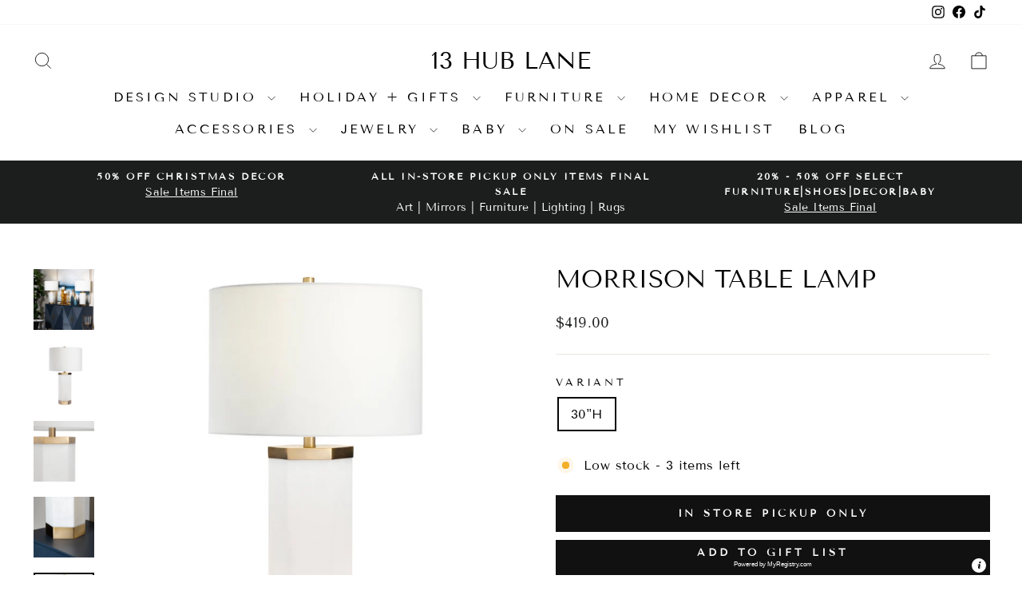

--- FILE ---
content_type: text/html; charset=utf-8
request_url: https://13hublane.com/products/morrison-table-lamp
body_size: 29087
content:
<!doctype html>
<html class="no-js" lang="en" dir="ltr">
<head>
  <meta charset="utf-8">
  <meta http-equiv="X-UA-Compatible" content="IE=edge,chrome=1">
  <meta name="viewport" content="width=device-width,initial-scale=1">
  <meta name="theme-color" content="#111111">
  <link rel="canonical" href="https://13hublane.com/products/morrison-table-lamp">
  <link rel="preconnect" href="https://cdn.shopify.com" crossorigin>
  <link rel="preconnect" href="https://fonts.shopifycdn.com" crossorigin>
  <link rel="dns-prefetch" href="https://productreviews.shopifycdn.com">
  <link rel="dns-prefetch" href="https://ajax.googleapis.com">
  <link rel="dns-prefetch" href="https://maps.googleapis.com">
  <link rel="dns-prefetch" href="https://maps.gstatic.com"><link rel="shortcut icon" href="//13hublane.com/cdn/shop/files/thumbnail_13HubLane-Outline_32x32.png?v=1725481197" type="image/png" /><title>Morrison Table Lamp
&ndash; 13 Hub Lane 
</title>
<meta name="description" content="The Crestview Collection Morrison Table Lamp w/ Nightlight has a brass finished bottom and top of the faux alabaster stone, white, hexagonal base. Strong and stable, this 31.5-inch tall lamp is topped with a white linen drum shade. Simple yet elegant, this table lamp will compliment the color scheme in your modern styl"><meta property="og:site_name" content="13 Hub Lane ">
  <meta property="og:url" content="https://13hublane.com/products/morrison-table-lamp">
  <meta property="og:title" content="Morrison Table Lamp">
  <meta property="og:type" content="product">
  <meta property="og:description" content="The Crestview Collection Morrison Table Lamp w/ Nightlight has a brass finished bottom and top of the faux alabaster stone, white, hexagonal base. Strong and stable, this 31.5-inch tall lamp is topped with a white linen drum shade. Simple yet elegant, this table lamp will compliment the color scheme in your modern styl"><meta property="og:image" content="http://13hublane.com/cdn/shop/files/8a72f0fb8b380acc347a3fa78bbba9a1.png?v=1765897210">
    <meta property="og:image:secure_url" content="https://13hublane.com/cdn/shop/files/8a72f0fb8b380acc347a3fa78bbba9a1.png?v=1765897210">
    <meta property="og:image:width" content="791">
    <meta property="og:image:height" content="792"><meta name="twitter:site" content="@">
  <meta name="twitter:card" content="summary_large_image">
  <meta name="twitter:title" content="Morrison Table Lamp">
  <meta name="twitter:description" content="The Crestview Collection Morrison Table Lamp w/ Nightlight has a brass finished bottom and top of the faux alabaster stone, white, hexagonal base. Strong and stable, this 31.5-inch tall lamp is topped with a white linen drum shade. Simple yet elegant, this table lamp will compliment the color scheme in your modern styl">
<style data-shopify>@font-face {
  font-family: "Tenor Sans";
  font-weight: 400;
  font-style: normal;
  font-display: swap;
  src: url("//13hublane.com/cdn/fonts/tenor_sans/tenorsans_n4.966071a72c28462a9256039d3e3dc5b0cf314f65.woff2") format("woff2"),
       url("//13hublane.com/cdn/fonts/tenor_sans/tenorsans_n4.2282841d948f9649ba5c3cad6ea46df268141820.woff") format("woff");
}

  @font-face {
  font-family: "Tenor Sans";
  font-weight: 400;
  font-style: normal;
  font-display: swap;
  src: url("//13hublane.com/cdn/fonts/tenor_sans/tenorsans_n4.966071a72c28462a9256039d3e3dc5b0cf314f65.woff2") format("woff2"),
       url("//13hublane.com/cdn/fonts/tenor_sans/tenorsans_n4.2282841d948f9649ba5c3cad6ea46df268141820.woff") format("woff");
}


  
  
  
</style><link href="//13hublane.com/cdn/shop/t/9/assets/theme.css?v=182122225572124974361729623843" rel="stylesheet" type="text/css" media="all" />
<style data-shopify>:root {
    --typeHeaderPrimary: "Tenor Sans";
    --typeHeaderFallback: sans-serif;
    --typeHeaderSize: 36px;
    --typeHeaderWeight: 400;
    --typeHeaderLineHeight: 1;
    --typeHeaderSpacing: 0.0em;

    --typeBasePrimary:"Tenor Sans";
    --typeBaseFallback:sans-serif;
    --typeBaseSize: 16px;
    --typeBaseWeight: 400;
    --typeBaseSpacing: 0.025em;
    --typeBaseLineHeight: 1.6;
    --typeBaselineHeightMinus01: 1.5;

    --typeCollectionTitle: 20px;

    --iconWeight: 2px;
    --iconLinecaps: miter;

    
        --buttonRadius: 0;
    

    --colorGridOverlayOpacity: 0.1;
    }

    .placeholder-content {
    background-image: linear-gradient(100deg, #ffffff 40%, #f7f7f7 63%, #ffffff 79%);
    }</style><script>
    document.documentElement.className = document.documentElement.className.replace('no-js', 'js');

    window.theme = window.theme || {};
    theme.routes = {
      home: "/",
      cart: "/cart.js",
      cartPage: "/cart",
      cartAdd: "/cart/add.js",
      cartChange: "/cart/change.js",
      search: "/search",
      predictiveSearch: "/search/suggest"
    };
    theme.strings = {
      soldOut: "Coming Soon!",
      unavailable: "Unavailable",
      inStockLabel: "In stock, ready to ship",
      oneStockLabel: "Low stock - [count] item left",
      otherStockLabel: "Low stock - [count] items left",
      willNotShipUntil: "Ready to ship [date]",
      willBeInStockAfter: "Back in stock [date]",
      waitingForStock: "Inventory on the way",
      savePrice: "Save [saved_amount]",
      cartEmpty: "Your cart is currently empty.",
      cartTermsConfirmation: "You must agree with the terms and conditions of sales to check out",
      searchCollections: "Collections",
      searchPages: "Pages",
      searchArticles: "Articles",
      productFrom: "from ",
      maxQuantity: "You can only have [quantity] of [title] in your cart."
    };
    theme.settings = {
      cartType: "drawer",
      isCustomerTemplate: false,
      moneyFormat: "${{amount}}",
      saveType: "dollar",
      productImageSize: "square",
      productImageCover: false,
      predictiveSearch: true,
      predictiveSearchType: null,
      predictiveSearchVendor: false,
      predictiveSearchPrice: false,
      quickView: true,
      themeName: 'Impulse',
      themeVersion: "7.4.0"
    };
  </script>

  <script>window.performance && window.performance.mark && window.performance.mark('shopify.content_for_header.start');</script><meta id="shopify-digital-wallet" name="shopify-digital-wallet" content="/2232221785/digital_wallets/dialog">
<meta name="shopify-checkout-api-token" content="6cf7d1ff80ab916b7d1584f054c0ac89">
<link rel="alternate" type="application/json+oembed" href="https://13hublane.com/products/morrison-table-lamp.oembed">
<script async="async" src="/checkouts/internal/preloads.js?locale=en-US"></script>
<link rel="preconnect" href="https://shop.app" crossorigin="anonymous">
<script async="async" src="https://shop.app/checkouts/internal/preloads.js?locale=en-US&shop_id=2232221785" crossorigin="anonymous"></script>
<script id="apple-pay-shop-capabilities" type="application/json">{"shopId":2232221785,"countryCode":"US","currencyCode":"USD","merchantCapabilities":["supports3DS"],"merchantId":"gid:\/\/shopify\/Shop\/2232221785","merchantName":"13 Hub Lane ","requiredBillingContactFields":["postalAddress","email","phone"],"requiredShippingContactFields":["postalAddress","email","phone"],"shippingType":"shipping","supportedNetworks":["visa","masterCard","amex","discover","elo","jcb"],"total":{"type":"pending","label":"13 Hub Lane ","amount":"1.00"},"shopifyPaymentsEnabled":true,"supportsSubscriptions":true}</script>
<script id="shopify-features" type="application/json">{"accessToken":"6cf7d1ff80ab916b7d1584f054c0ac89","betas":["rich-media-storefront-analytics"],"domain":"13hublane.com","predictiveSearch":true,"shopId":2232221785,"locale":"en"}</script>
<script>var Shopify = Shopify || {};
Shopify.shop = "13-hublane.myshopify.com";
Shopify.locale = "en";
Shopify.currency = {"active":"USD","rate":"1.0"};
Shopify.country = "US";
Shopify.theme = {"name":"Impulse","id":162816983342,"schema_name":"Impulse","schema_version":"7.4.0","theme_store_id":857,"role":"main"};
Shopify.theme.handle = "null";
Shopify.theme.style = {"id":null,"handle":null};
Shopify.cdnHost = "13hublane.com/cdn";
Shopify.routes = Shopify.routes || {};
Shopify.routes.root = "/";</script>
<script type="module">!function(o){(o.Shopify=o.Shopify||{}).modules=!0}(window);</script>
<script>!function(o){function n(){var o=[];function n(){o.push(Array.prototype.slice.apply(arguments))}return n.q=o,n}var t=o.Shopify=o.Shopify||{};t.loadFeatures=n(),t.autoloadFeatures=n()}(window);</script>
<script>
  window.ShopifyPay = window.ShopifyPay || {};
  window.ShopifyPay.apiHost = "shop.app\/pay";
  window.ShopifyPay.redirectState = null;
</script>
<script id="shop-js-analytics" type="application/json">{"pageType":"product"}</script>
<script defer="defer" async type="module" src="//13hublane.com/cdn/shopifycloud/shop-js/modules/v2/client.init-shop-cart-sync_C5BV16lS.en.esm.js"></script>
<script defer="defer" async type="module" src="//13hublane.com/cdn/shopifycloud/shop-js/modules/v2/chunk.common_CygWptCX.esm.js"></script>
<script type="module">
  await import("//13hublane.com/cdn/shopifycloud/shop-js/modules/v2/client.init-shop-cart-sync_C5BV16lS.en.esm.js");
await import("//13hublane.com/cdn/shopifycloud/shop-js/modules/v2/chunk.common_CygWptCX.esm.js");

  window.Shopify.SignInWithShop?.initShopCartSync?.({"fedCMEnabled":true,"windoidEnabled":true});

</script>
<script defer="defer" async type="module" src="//13hublane.com/cdn/shopifycloud/shop-js/modules/v2/client.payment-terms_CZxnsJam.en.esm.js"></script>
<script defer="defer" async type="module" src="//13hublane.com/cdn/shopifycloud/shop-js/modules/v2/chunk.common_CygWptCX.esm.js"></script>
<script defer="defer" async type="module" src="//13hublane.com/cdn/shopifycloud/shop-js/modules/v2/chunk.modal_D71HUcav.esm.js"></script>
<script type="module">
  await import("//13hublane.com/cdn/shopifycloud/shop-js/modules/v2/client.payment-terms_CZxnsJam.en.esm.js");
await import("//13hublane.com/cdn/shopifycloud/shop-js/modules/v2/chunk.common_CygWptCX.esm.js");
await import("//13hublane.com/cdn/shopifycloud/shop-js/modules/v2/chunk.modal_D71HUcav.esm.js");

  
</script>
<script>
  window.Shopify = window.Shopify || {};
  if (!window.Shopify.featureAssets) window.Shopify.featureAssets = {};
  window.Shopify.featureAssets['shop-js'] = {"shop-cart-sync":["modules/v2/client.shop-cart-sync_ZFArdW7E.en.esm.js","modules/v2/chunk.common_CygWptCX.esm.js"],"init-fed-cm":["modules/v2/client.init-fed-cm_CmiC4vf6.en.esm.js","modules/v2/chunk.common_CygWptCX.esm.js"],"shop-button":["modules/v2/client.shop-button_tlx5R9nI.en.esm.js","modules/v2/chunk.common_CygWptCX.esm.js"],"shop-cash-offers":["modules/v2/client.shop-cash-offers_DOA2yAJr.en.esm.js","modules/v2/chunk.common_CygWptCX.esm.js","modules/v2/chunk.modal_D71HUcav.esm.js"],"init-windoid":["modules/v2/client.init-windoid_sURxWdc1.en.esm.js","modules/v2/chunk.common_CygWptCX.esm.js"],"shop-toast-manager":["modules/v2/client.shop-toast-manager_ClPi3nE9.en.esm.js","modules/v2/chunk.common_CygWptCX.esm.js"],"init-shop-email-lookup-coordinator":["modules/v2/client.init-shop-email-lookup-coordinator_B8hsDcYM.en.esm.js","modules/v2/chunk.common_CygWptCX.esm.js"],"init-shop-cart-sync":["modules/v2/client.init-shop-cart-sync_C5BV16lS.en.esm.js","modules/v2/chunk.common_CygWptCX.esm.js"],"avatar":["modules/v2/client.avatar_BTnouDA3.en.esm.js"],"pay-button":["modules/v2/client.pay-button_FdsNuTd3.en.esm.js","modules/v2/chunk.common_CygWptCX.esm.js"],"init-customer-accounts":["modules/v2/client.init-customer-accounts_DxDtT_ad.en.esm.js","modules/v2/client.shop-login-button_C5VAVYt1.en.esm.js","modules/v2/chunk.common_CygWptCX.esm.js","modules/v2/chunk.modal_D71HUcav.esm.js"],"init-shop-for-new-customer-accounts":["modules/v2/client.init-shop-for-new-customer-accounts_ChsxoAhi.en.esm.js","modules/v2/client.shop-login-button_C5VAVYt1.en.esm.js","modules/v2/chunk.common_CygWptCX.esm.js","modules/v2/chunk.modal_D71HUcav.esm.js"],"shop-login-button":["modules/v2/client.shop-login-button_C5VAVYt1.en.esm.js","modules/v2/chunk.common_CygWptCX.esm.js","modules/v2/chunk.modal_D71HUcav.esm.js"],"init-customer-accounts-sign-up":["modules/v2/client.init-customer-accounts-sign-up_CPSyQ0Tj.en.esm.js","modules/v2/client.shop-login-button_C5VAVYt1.en.esm.js","modules/v2/chunk.common_CygWptCX.esm.js","modules/v2/chunk.modal_D71HUcav.esm.js"],"shop-follow-button":["modules/v2/client.shop-follow-button_Cva4Ekp9.en.esm.js","modules/v2/chunk.common_CygWptCX.esm.js","modules/v2/chunk.modal_D71HUcav.esm.js"],"checkout-modal":["modules/v2/client.checkout-modal_BPM8l0SH.en.esm.js","modules/v2/chunk.common_CygWptCX.esm.js","modules/v2/chunk.modal_D71HUcav.esm.js"],"lead-capture":["modules/v2/client.lead-capture_Bi8yE_yS.en.esm.js","modules/v2/chunk.common_CygWptCX.esm.js","modules/v2/chunk.modal_D71HUcav.esm.js"],"shop-login":["modules/v2/client.shop-login_D6lNrXab.en.esm.js","modules/v2/chunk.common_CygWptCX.esm.js","modules/v2/chunk.modal_D71HUcav.esm.js"],"payment-terms":["modules/v2/client.payment-terms_CZxnsJam.en.esm.js","modules/v2/chunk.common_CygWptCX.esm.js","modules/v2/chunk.modal_D71HUcav.esm.js"]};
</script>
<script>(function() {
  var isLoaded = false;
  function asyncLoad() {
    if (isLoaded) return;
    isLoaded = true;
    var urls = ["https:\/\/chimpstatic.com\/mcjs-connected\/js\/users\/a5fcd56ac1f04128143865850\/e19e2f4efb5fe25734e06e671.js?shop=13-hublane.myshopify.com","https:\/\/chimpstatic.com\/mcjs-connected\/js\/users\/a5fcd56ac1f04128143865850\/beecdca266e11145707cb5ce1.js?shop=13-hublane.myshopify.com","https:\/\/sliderapp.hulkapps.com\/assets\/js\/slider.js?shop=13-hublane.myshopify.com","\/\/www.powr.io\/powr.js?powr-token=13-hublane.myshopify.com\u0026external-type=shopify\u0026shop=13-hublane.myshopify.com","\/\/shopify.privy.com\/widget.js?shop=13-hublane.myshopify.com","https:\/\/www.myregistry.com\/ScriptPlatform\/Shopify\/AddToMrButton.js?siteKey=Bx4lruvOpAy_rnxhqfaGmQ2\u0026lang=en\u0026version=782051865\u0026shop=13-hublane.myshopify.com","https:\/\/geostock.nyc3.digitaloceanspaces.com\/js\/inventoryLocation.js?shop=13-hublane.myshopify.com","\/\/cdn.shopify.com\/proxy\/20b3fad6de003e49770ac146fd9f05f2c8e8857238b779842bd77be18fe24dbd\/d1639lhkj5l89m.cloudfront.net\/js\/storefront\/uppromote.js?shop=13-hublane.myshopify.com\u0026sp-cache-control=cHVibGljLCBtYXgtYWdlPTkwMA"];
    for (var i = 0; i < urls.length; i++) {
      var s = document.createElement('script');
      s.type = 'text/javascript';
      s.async = true;
      s.src = urls[i];
      var x = document.getElementsByTagName('script')[0];
      x.parentNode.insertBefore(s, x);
    }
  };
  if(window.attachEvent) {
    window.attachEvent('onload', asyncLoad);
  } else {
    window.addEventListener('load', asyncLoad, false);
  }
})();</script>
<script id="__st">var __st={"a":2232221785,"offset":-18000,"reqid":"e0219543-53bd-454e-8374-711ec9627622-1768619947","pageurl":"13hublane.com\/products\/morrison-table-lamp","u":"ab3d727cee2c","p":"product","rtyp":"product","rid":9668176970030};</script>
<script>window.ShopifyPaypalV4VisibilityTracking = true;</script>
<script id="captcha-bootstrap">!function(){'use strict';const t='contact',e='account',n='new_comment',o=[[t,t],['blogs',n],['comments',n],[t,'customer']],c=[[e,'customer_login'],[e,'guest_login'],[e,'recover_customer_password'],[e,'create_customer']],r=t=>t.map((([t,e])=>`form[action*='/${t}']:not([data-nocaptcha='true']) input[name='form_type'][value='${e}']`)).join(','),a=t=>()=>t?[...document.querySelectorAll(t)].map((t=>t.form)):[];function s(){const t=[...o],e=r(t);return a(e)}const i='password',u='form_key',d=['recaptcha-v3-token','g-recaptcha-response','h-captcha-response',i],f=()=>{try{return window.sessionStorage}catch{return}},m='__shopify_v',_=t=>t.elements[u];function p(t,e,n=!1){try{const o=window.sessionStorage,c=JSON.parse(o.getItem(e)),{data:r}=function(t){const{data:e,action:n}=t;return t[m]||n?{data:e,action:n}:{data:t,action:n}}(c);for(const[e,n]of Object.entries(r))t.elements[e]&&(t.elements[e].value=n);n&&o.removeItem(e)}catch(o){console.error('form repopulation failed',{error:o})}}const l='form_type',E='cptcha';function T(t){t.dataset[E]=!0}const w=window,h=w.document,L='Shopify',v='ce_forms',y='captcha';let A=!1;((t,e)=>{const n=(g='f06e6c50-85a8-45c8-87d0-21a2b65856fe',I='https://cdn.shopify.com/shopifycloud/storefront-forms-hcaptcha/ce_storefront_forms_captcha_hcaptcha.v1.5.2.iife.js',D={infoText:'Protected by hCaptcha',privacyText:'Privacy',termsText:'Terms'},(t,e,n)=>{const o=w[L][v],c=o.bindForm;if(c)return c(t,g,e,D).then(n);var r;o.q.push([[t,g,e,D],n]),r=I,A||(h.body.append(Object.assign(h.createElement('script'),{id:'captcha-provider',async:!0,src:r})),A=!0)});var g,I,D;w[L]=w[L]||{},w[L][v]=w[L][v]||{},w[L][v].q=[],w[L][y]=w[L][y]||{},w[L][y].protect=function(t,e){n(t,void 0,e),T(t)},Object.freeze(w[L][y]),function(t,e,n,w,h,L){const[v,y,A,g]=function(t,e,n){const i=e?o:[],u=t?c:[],d=[...i,...u],f=r(d),m=r(i),_=r(d.filter((([t,e])=>n.includes(e))));return[a(f),a(m),a(_),s()]}(w,h,L),I=t=>{const e=t.target;return e instanceof HTMLFormElement?e:e&&e.form},D=t=>v().includes(t);t.addEventListener('submit',(t=>{const e=I(t);if(!e)return;const n=D(e)&&!e.dataset.hcaptchaBound&&!e.dataset.recaptchaBound,o=_(e),c=g().includes(e)&&(!o||!o.value);(n||c)&&t.preventDefault(),c&&!n&&(function(t){try{if(!f())return;!function(t){const e=f();if(!e)return;const n=_(t);if(!n)return;const o=n.value;o&&e.removeItem(o)}(t);const e=Array.from(Array(32),(()=>Math.random().toString(36)[2])).join('');!function(t,e){_(t)||t.append(Object.assign(document.createElement('input'),{type:'hidden',name:u})),t.elements[u].value=e}(t,e),function(t,e){const n=f();if(!n)return;const o=[...t.querySelectorAll(`input[type='${i}']`)].map((({name:t})=>t)),c=[...d,...o],r={};for(const[a,s]of new FormData(t).entries())c.includes(a)||(r[a]=s);n.setItem(e,JSON.stringify({[m]:1,action:t.action,data:r}))}(t,e)}catch(e){console.error('failed to persist form',e)}}(e),e.submit())}));const S=(t,e)=>{t&&!t.dataset[E]&&(n(t,e.some((e=>e===t))),T(t))};for(const o of['focusin','change'])t.addEventListener(o,(t=>{const e=I(t);D(e)&&S(e,y())}));const B=e.get('form_key'),M=e.get(l),P=B&&M;t.addEventListener('DOMContentLoaded',(()=>{const t=y();if(P)for(const e of t)e.elements[l].value===M&&p(e,B);[...new Set([...A(),...v().filter((t=>'true'===t.dataset.shopifyCaptcha))])].forEach((e=>S(e,t)))}))}(h,new URLSearchParams(w.location.search),n,t,e,['guest_login'])})(!0,!0)}();</script>
<script integrity="sha256-4kQ18oKyAcykRKYeNunJcIwy7WH5gtpwJnB7kiuLZ1E=" data-source-attribution="shopify.loadfeatures" defer="defer" src="//13hublane.com/cdn/shopifycloud/storefront/assets/storefront/load_feature-a0a9edcb.js" crossorigin="anonymous"></script>
<script crossorigin="anonymous" defer="defer" src="//13hublane.com/cdn/shopifycloud/storefront/assets/shopify_pay/storefront-65b4c6d7.js?v=20250812"></script>
<script data-source-attribution="shopify.dynamic_checkout.dynamic.init">var Shopify=Shopify||{};Shopify.PaymentButton=Shopify.PaymentButton||{isStorefrontPortableWallets:!0,init:function(){window.Shopify.PaymentButton.init=function(){};var t=document.createElement("script");t.src="https://13hublane.com/cdn/shopifycloud/portable-wallets/latest/portable-wallets.en.js",t.type="module",document.head.appendChild(t)}};
</script>
<script data-source-attribution="shopify.dynamic_checkout.buyer_consent">
  function portableWalletsHideBuyerConsent(e){var t=document.getElementById("shopify-buyer-consent"),n=document.getElementById("shopify-subscription-policy-button");t&&n&&(t.classList.add("hidden"),t.setAttribute("aria-hidden","true"),n.removeEventListener("click",e))}function portableWalletsShowBuyerConsent(e){var t=document.getElementById("shopify-buyer-consent"),n=document.getElementById("shopify-subscription-policy-button");t&&n&&(t.classList.remove("hidden"),t.removeAttribute("aria-hidden"),n.addEventListener("click",e))}window.Shopify?.PaymentButton&&(window.Shopify.PaymentButton.hideBuyerConsent=portableWalletsHideBuyerConsent,window.Shopify.PaymentButton.showBuyerConsent=portableWalletsShowBuyerConsent);
</script>
<script data-source-attribution="shopify.dynamic_checkout.cart.bootstrap">document.addEventListener("DOMContentLoaded",(function(){function t(){return document.querySelector("shopify-accelerated-checkout-cart, shopify-accelerated-checkout")}if(t())Shopify.PaymentButton.init();else{new MutationObserver((function(e,n){t()&&(Shopify.PaymentButton.init(),n.disconnect())})).observe(document.body,{childList:!0,subtree:!0})}}));
</script>
<link id="shopify-accelerated-checkout-styles" rel="stylesheet" media="screen" href="https://13hublane.com/cdn/shopifycloud/portable-wallets/latest/accelerated-checkout-backwards-compat.css" crossorigin="anonymous">
<style id="shopify-accelerated-checkout-cart">
        #shopify-buyer-consent {
  margin-top: 1em;
  display: inline-block;
  width: 100%;
}

#shopify-buyer-consent.hidden {
  display: none;
}

#shopify-subscription-policy-button {
  background: none;
  border: none;
  padding: 0;
  text-decoration: underline;
  font-size: inherit;
  cursor: pointer;
}

#shopify-subscription-policy-button::before {
  box-shadow: none;
}

      </style>

<script>window.performance && window.performance.mark && window.performance.mark('shopify.content_for_header.end');</script>

  <script src="//13hublane.com/cdn/shop/t/9/assets/vendor-scripts-v11.js" defer="defer"></script><script src="//13hublane.com/cdn/shop/t/9/assets/theme.js?v=66447858802808184731698351778" defer="defer"></script>
<!-- BEGIN app block: shopify://apps/optinger-popups/blocks/app-embed/0f4eadb1-521f-4839-8ce8-be80613233b0 -->



  <script src="https://cdn.shopify.com/extensions/adba15ca-2225-4b75-b11b-45f43d8a8ec7/optinger-popups-23/assets/runtime.js?i=b15aaaf3-9aa7-47de-9ef7-c2dd7c899538&customerFirstName=&customerLastName=" defer></script>




<!-- END app block --><link href="https://monorail-edge.shopifysvc.com" rel="dns-prefetch">
<script>(function(){if ("sendBeacon" in navigator && "performance" in window) {try {var session_token_from_headers = performance.getEntriesByType('navigation')[0].serverTiming.find(x => x.name == '_s').description;} catch {var session_token_from_headers = undefined;}var session_cookie_matches = document.cookie.match(/_shopify_s=([^;]*)/);var session_token_from_cookie = session_cookie_matches && session_cookie_matches.length === 2 ? session_cookie_matches[1] : "";var session_token = session_token_from_headers || session_token_from_cookie || "";function handle_abandonment_event(e) {var entries = performance.getEntries().filter(function(entry) {return /monorail-edge.shopifysvc.com/.test(entry.name);});if (!window.abandonment_tracked && entries.length === 0) {window.abandonment_tracked = true;var currentMs = Date.now();var navigation_start = performance.timing.navigationStart;var payload = {shop_id: 2232221785,url: window.location.href,navigation_start,duration: currentMs - navigation_start,session_token,page_type: "product"};window.navigator.sendBeacon("https://monorail-edge.shopifysvc.com/v1/produce", JSON.stringify({schema_id: "online_store_buyer_site_abandonment/1.1",payload: payload,metadata: {event_created_at_ms: currentMs,event_sent_at_ms: currentMs}}));}}window.addEventListener('pagehide', handle_abandonment_event);}}());</script>
<script id="web-pixels-manager-setup">(function e(e,d,r,n,o){if(void 0===o&&(o={}),!Boolean(null===(a=null===(i=window.Shopify)||void 0===i?void 0:i.analytics)||void 0===a?void 0:a.replayQueue)){var i,a;window.Shopify=window.Shopify||{};var t=window.Shopify;t.analytics=t.analytics||{};var s=t.analytics;s.replayQueue=[],s.publish=function(e,d,r){return s.replayQueue.push([e,d,r]),!0};try{self.performance.mark("wpm:start")}catch(e){}var l=function(){var e={modern:/Edge?\/(1{2}[4-9]|1[2-9]\d|[2-9]\d{2}|\d{4,})\.\d+(\.\d+|)|Firefox\/(1{2}[4-9]|1[2-9]\d|[2-9]\d{2}|\d{4,})\.\d+(\.\d+|)|Chrom(ium|e)\/(9{2}|\d{3,})\.\d+(\.\d+|)|(Maci|X1{2}).+ Version\/(15\.\d+|(1[6-9]|[2-9]\d|\d{3,})\.\d+)([,.]\d+|)( \(\w+\)|)( Mobile\/\w+|) Safari\/|Chrome.+OPR\/(9{2}|\d{3,})\.\d+\.\d+|(CPU[ +]OS|iPhone[ +]OS|CPU[ +]iPhone|CPU IPhone OS|CPU iPad OS)[ +]+(15[._]\d+|(1[6-9]|[2-9]\d|\d{3,})[._]\d+)([._]\d+|)|Android:?[ /-](13[3-9]|1[4-9]\d|[2-9]\d{2}|\d{4,})(\.\d+|)(\.\d+|)|Android.+Firefox\/(13[5-9]|1[4-9]\d|[2-9]\d{2}|\d{4,})\.\d+(\.\d+|)|Android.+Chrom(ium|e)\/(13[3-9]|1[4-9]\d|[2-9]\d{2}|\d{4,})\.\d+(\.\d+|)|SamsungBrowser\/([2-9]\d|\d{3,})\.\d+/,legacy:/Edge?\/(1[6-9]|[2-9]\d|\d{3,})\.\d+(\.\d+|)|Firefox\/(5[4-9]|[6-9]\d|\d{3,})\.\d+(\.\d+|)|Chrom(ium|e)\/(5[1-9]|[6-9]\d|\d{3,})\.\d+(\.\d+|)([\d.]+$|.*Safari\/(?![\d.]+ Edge\/[\d.]+$))|(Maci|X1{2}).+ Version\/(10\.\d+|(1[1-9]|[2-9]\d|\d{3,})\.\d+)([,.]\d+|)( \(\w+\)|)( Mobile\/\w+|) Safari\/|Chrome.+OPR\/(3[89]|[4-9]\d|\d{3,})\.\d+\.\d+|(CPU[ +]OS|iPhone[ +]OS|CPU[ +]iPhone|CPU IPhone OS|CPU iPad OS)[ +]+(10[._]\d+|(1[1-9]|[2-9]\d|\d{3,})[._]\d+)([._]\d+|)|Android:?[ /-](13[3-9]|1[4-9]\d|[2-9]\d{2}|\d{4,})(\.\d+|)(\.\d+|)|Mobile Safari.+OPR\/([89]\d|\d{3,})\.\d+\.\d+|Android.+Firefox\/(13[5-9]|1[4-9]\d|[2-9]\d{2}|\d{4,})\.\d+(\.\d+|)|Android.+Chrom(ium|e)\/(13[3-9]|1[4-9]\d|[2-9]\d{2}|\d{4,})\.\d+(\.\d+|)|Android.+(UC? ?Browser|UCWEB|U3)[ /]?(15\.([5-9]|\d{2,})|(1[6-9]|[2-9]\d|\d{3,})\.\d+)\.\d+|SamsungBrowser\/(5\.\d+|([6-9]|\d{2,})\.\d+)|Android.+MQ{2}Browser\/(14(\.(9|\d{2,})|)|(1[5-9]|[2-9]\d|\d{3,})(\.\d+|))(\.\d+|)|K[Aa][Ii]OS\/(3\.\d+|([4-9]|\d{2,})\.\d+)(\.\d+|)/},d=e.modern,r=e.legacy,n=navigator.userAgent;return n.match(d)?"modern":n.match(r)?"legacy":"unknown"}(),u="modern"===l?"modern":"legacy",c=(null!=n?n:{modern:"",legacy:""})[u],f=function(e){return[e.baseUrl,"/wpm","/b",e.hashVersion,"modern"===e.buildTarget?"m":"l",".js"].join("")}({baseUrl:d,hashVersion:r,buildTarget:u}),m=function(e){var d=e.version,r=e.bundleTarget,n=e.surface,o=e.pageUrl,i=e.monorailEndpoint;return{emit:function(e){var a=e.status,t=e.errorMsg,s=(new Date).getTime(),l=JSON.stringify({metadata:{event_sent_at_ms:s},events:[{schema_id:"web_pixels_manager_load/3.1",payload:{version:d,bundle_target:r,page_url:o,status:a,surface:n,error_msg:t},metadata:{event_created_at_ms:s}}]});if(!i)return console&&console.warn&&console.warn("[Web Pixels Manager] No Monorail endpoint provided, skipping logging."),!1;try{return self.navigator.sendBeacon.bind(self.navigator)(i,l)}catch(e){}var u=new XMLHttpRequest;try{return u.open("POST",i,!0),u.setRequestHeader("Content-Type","text/plain"),u.send(l),!0}catch(e){return console&&console.warn&&console.warn("[Web Pixels Manager] Got an unhandled error while logging to Monorail."),!1}}}}({version:r,bundleTarget:l,surface:e.surface,pageUrl:self.location.href,monorailEndpoint:e.monorailEndpoint});try{o.browserTarget=l,function(e){var d=e.src,r=e.async,n=void 0===r||r,o=e.onload,i=e.onerror,a=e.sri,t=e.scriptDataAttributes,s=void 0===t?{}:t,l=document.createElement("script"),u=document.querySelector("head"),c=document.querySelector("body");if(l.async=n,l.src=d,a&&(l.integrity=a,l.crossOrigin="anonymous"),s)for(var f in s)if(Object.prototype.hasOwnProperty.call(s,f))try{l.dataset[f]=s[f]}catch(e){}if(o&&l.addEventListener("load",o),i&&l.addEventListener("error",i),u)u.appendChild(l);else{if(!c)throw new Error("Did not find a head or body element to append the script");c.appendChild(l)}}({src:f,async:!0,onload:function(){if(!function(){var e,d;return Boolean(null===(d=null===(e=window.Shopify)||void 0===e?void 0:e.analytics)||void 0===d?void 0:d.initialized)}()){var d=window.webPixelsManager.init(e)||void 0;if(d){var r=window.Shopify.analytics;r.replayQueue.forEach((function(e){var r=e[0],n=e[1],o=e[2];d.publishCustomEvent(r,n,o)})),r.replayQueue=[],r.publish=d.publishCustomEvent,r.visitor=d.visitor,r.initialized=!0}}},onerror:function(){return m.emit({status:"failed",errorMsg:"".concat(f," has failed to load")})},sri:function(e){var d=/^sha384-[A-Za-z0-9+/=]+$/;return"string"==typeof e&&d.test(e)}(c)?c:"",scriptDataAttributes:o}),m.emit({status:"loading"})}catch(e){m.emit({status:"failed",errorMsg:(null==e?void 0:e.message)||"Unknown error"})}}})({shopId: 2232221785,storefrontBaseUrl: "https://13hublane.com",extensionsBaseUrl: "https://extensions.shopifycdn.com/cdn/shopifycloud/web-pixels-manager",monorailEndpoint: "https://monorail-edge.shopifysvc.com/unstable/produce_batch",surface: "storefront-renderer",enabledBetaFlags: ["2dca8a86"],webPixelsConfigList: [{"id":"1672446254","configuration":"{\"shopId\":\"224696\",\"env\":\"production\",\"metaData\":\"[]\"}","eventPayloadVersion":"v1","runtimeContext":"STRICT","scriptVersion":"8e11013497942cd9be82d03af35714e6","type":"APP","apiClientId":2773553,"privacyPurposes":[],"dataSharingAdjustments":{"protectedCustomerApprovalScopes":["read_customer_address","read_customer_email","read_customer_name","read_customer_personal_data","read_customer_phone"]}},{"id":"727548206","configuration":"{\"config\":\"{\\\"pixel_id\\\":\\\"G-W34ZGXR4Z9\\\",\\\"target_country\\\":\\\"US\\\",\\\"gtag_events\\\":[{\\\"type\\\":\\\"begin_checkout\\\",\\\"action_label\\\":\\\"G-W34ZGXR4Z9\\\"},{\\\"type\\\":\\\"search\\\",\\\"action_label\\\":\\\"G-W34ZGXR4Z9\\\"},{\\\"type\\\":\\\"view_item\\\",\\\"action_label\\\":[\\\"G-W34ZGXR4Z9\\\",\\\"MC-YEL12SVVML\\\"]},{\\\"type\\\":\\\"purchase\\\",\\\"action_label\\\":[\\\"G-W34ZGXR4Z9\\\",\\\"MC-YEL12SVVML\\\"]},{\\\"type\\\":\\\"page_view\\\",\\\"action_label\\\":[\\\"G-W34ZGXR4Z9\\\",\\\"MC-YEL12SVVML\\\"]},{\\\"type\\\":\\\"add_payment_info\\\",\\\"action_label\\\":\\\"G-W34ZGXR4Z9\\\"},{\\\"type\\\":\\\"add_to_cart\\\",\\\"action_label\\\":\\\"G-W34ZGXR4Z9\\\"}],\\\"enable_monitoring_mode\\\":false}\"}","eventPayloadVersion":"v1","runtimeContext":"OPEN","scriptVersion":"b2a88bafab3e21179ed38636efcd8a93","type":"APP","apiClientId":1780363,"privacyPurposes":[],"dataSharingAdjustments":{"protectedCustomerApprovalScopes":["read_customer_address","read_customer_email","read_customer_name","read_customer_personal_data","read_customer_phone"]}},{"id":"371851566","configuration":"{\"pixel_id\":\"354744165936363\",\"pixel_type\":\"facebook_pixel\",\"metaapp_system_user_token\":\"-\"}","eventPayloadVersion":"v1","runtimeContext":"OPEN","scriptVersion":"ca16bc87fe92b6042fbaa3acc2fbdaa6","type":"APP","apiClientId":2329312,"privacyPurposes":["ANALYTICS","MARKETING","SALE_OF_DATA"],"dataSharingAdjustments":{"protectedCustomerApprovalScopes":["read_customer_address","read_customer_email","read_customer_name","read_customer_personal_data","read_customer_phone"]}},{"id":"176554286","configuration":"{\"tagID\":\"2612614693217\"}","eventPayloadVersion":"v1","runtimeContext":"STRICT","scriptVersion":"18031546ee651571ed29edbe71a3550b","type":"APP","apiClientId":3009811,"privacyPurposes":["ANALYTICS","MARKETING","SALE_OF_DATA"],"dataSharingAdjustments":{"protectedCustomerApprovalScopes":["read_customer_address","read_customer_email","read_customer_name","read_customer_personal_data","read_customer_phone"]}},{"id":"shopify-app-pixel","configuration":"{}","eventPayloadVersion":"v1","runtimeContext":"STRICT","scriptVersion":"0450","apiClientId":"shopify-pixel","type":"APP","privacyPurposes":["ANALYTICS","MARKETING"]},{"id":"shopify-custom-pixel","eventPayloadVersion":"v1","runtimeContext":"LAX","scriptVersion":"0450","apiClientId":"shopify-pixel","type":"CUSTOM","privacyPurposes":["ANALYTICS","MARKETING"]}],isMerchantRequest: false,initData: {"shop":{"name":"13 Hub Lane ","paymentSettings":{"currencyCode":"USD"},"myshopifyDomain":"13-hublane.myshopify.com","countryCode":"US","storefrontUrl":"https:\/\/13hublane.com"},"customer":null,"cart":null,"checkout":null,"productVariants":[{"price":{"amount":419.0,"currencyCode":"USD"},"product":{"title":"Morrison Table Lamp","vendor":"Crestview Collection","id":"9668176970030","untranslatedTitle":"Morrison Table Lamp","url":"\/products\/morrison-table-lamp","type":"Alabaster Table Lamps"},"id":"49635284156718","image":{"src":"\/\/13hublane.com\/cdn\/shop\/files\/9463e87223b013a773d44a7c0f4a53b0.png?v=1765897210"},"sku":"CVAMB0069A","title":"30\"H","untranslatedTitle":"30\"H"}],"purchasingCompany":null},},"https://13hublane.com/cdn","fcfee988w5aeb613cpc8e4bc33m6693e112",{"modern":"","legacy":""},{"shopId":"2232221785","storefrontBaseUrl":"https:\/\/13hublane.com","extensionBaseUrl":"https:\/\/extensions.shopifycdn.com\/cdn\/shopifycloud\/web-pixels-manager","surface":"storefront-renderer","enabledBetaFlags":"[\"2dca8a86\"]","isMerchantRequest":"false","hashVersion":"fcfee988w5aeb613cpc8e4bc33m6693e112","publish":"custom","events":"[[\"page_viewed\",{}],[\"product_viewed\",{\"productVariant\":{\"price\":{\"amount\":419.0,\"currencyCode\":\"USD\"},\"product\":{\"title\":\"Morrison Table Lamp\",\"vendor\":\"Crestview Collection\",\"id\":\"9668176970030\",\"untranslatedTitle\":\"Morrison Table Lamp\",\"url\":\"\/products\/morrison-table-lamp\",\"type\":\"Alabaster Table Lamps\"},\"id\":\"49635284156718\",\"image\":{\"src\":\"\/\/13hublane.com\/cdn\/shop\/files\/9463e87223b013a773d44a7c0f4a53b0.png?v=1765897210\"},\"sku\":\"CVAMB0069A\",\"title\":\"30\\\"H\",\"untranslatedTitle\":\"30\\\"H\"}}]]"});</script><script>
  window.ShopifyAnalytics = window.ShopifyAnalytics || {};
  window.ShopifyAnalytics.meta = window.ShopifyAnalytics.meta || {};
  window.ShopifyAnalytics.meta.currency = 'USD';
  var meta = {"product":{"id":9668176970030,"gid":"gid:\/\/shopify\/Product\/9668176970030","vendor":"Crestview Collection","type":"Alabaster Table Lamps","handle":"morrison-table-lamp","variants":[{"id":49635284156718,"price":41900,"name":"Morrison Table Lamp - 30\"H","public_title":"30\"H","sku":"CVAMB0069A"}],"remote":false},"page":{"pageType":"product","resourceType":"product","resourceId":9668176970030,"requestId":"e0219543-53bd-454e-8374-711ec9627622-1768619947"}};
  for (var attr in meta) {
    window.ShopifyAnalytics.meta[attr] = meta[attr];
  }
</script>
<script class="analytics">
  (function () {
    var customDocumentWrite = function(content) {
      var jquery = null;

      if (window.jQuery) {
        jquery = window.jQuery;
      } else if (window.Checkout && window.Checkout.$) {
        jquery = window.Checkout.$;
      }

      if (jquery) {
        jquery('body').append(content);
      }
    };

    var hasLoggedConversion = function(token) {
      if (token) {
        return document.cookie.indexOf('loggedConversion=' + token) !== -1;
      }
      return false;
    }

    var setCookieIfConversion = function(token) {
      if (token) {
        var twoMonthsFromNow = new Date(Date.now());
        twoMonthsFromNow.setMonth(twoMonthsFromNow.getMonth() + 2);

        document.cookie = 'loggedConversion=' + token + '; expires=' + twoMonthsFromNow;
      }
    }

    var trekkie = window.ShopifyAnalytics.lib = window.trekkie = window.trekkie || [];
    if (trekkie.integrations) {
      return;
    }
    trekkie.methods = [
      'identify',
      'page',
      'ready',
      'track',
      'trackForm',
      'trackLink'
    ];
    trekkie.factory = function(method) {
      return function() {
        var args = Array.prototype.slice.call(arguments);
        args.unshift(method);
        trekkie.push(args);
        return trekkie;
      };
    };
    for (var i = 0; i < trekkie.methods.length; i++) {
      var key = trekkie.methods[i];
      trekkie[key] = trekkie.factory(key);
    }
    trekkie.load = function(config) {
      trekkie.config = config || {};
      trekkie.config.initialDocumentCookie = document.cookie;
      var first = document.getElementsByTagName('script')[0];
      var script = document.createElement('script');
      script.type = 'text/javascript';
      script.onerror = function(e) {
        var scriptFallback = document.createElement('script');
        scriptFallback.type = 'text/javascript';
        scriptFallback.onerror = function(error) {
                var Monorail = {
      produce: function produce(monorailDomain, schemaId, payload) {
        var currentMs = new Date().getTime();
        var event = {
          schema_id: schemaId,
          payload: payload,
          metadata: {
            event_created_at_ms: currentMs,
            event_sent_at_ms: currentMs
          }
        };
        return Monorail.sendRequest("https://" + monorailDomain + "/v1/produce", JSON.stringify(event));
      },
      sendRequest: function sendRequest(endpointUrl, payload) {
        // Try the sendBeacon API
        if (window && window.navigator && typeof window.navigator.sendBeacon === 'function' && typeof window.Blob === 'function' && !Monorail.isIos12()) {
          var blobData = new window.Blob([payload], {
            type: 'text/plain'
          });

          if (window.navigator.sendBeacon(endpointUrl, blobData)) {
            return true;
          } // sendBeacon was not successful

        } // XHR beacon

        var xhr = new XMLHttpRequest();

        try {
          xhr.open('POST', endpointUrl);
          xhr.setRequestHeader('Content-Type', 'text/plain');
          xhr.send(payload);
        } catch (e) {
          console.log(e);
        }

        return false;
      },
      isIos12: function isIos12() {
        return window.navigator.userAgent.lastIndexOf('iPhone; CPU iPhone OS 12_') !== -1 || window.navigator.userAgent.lastIndexOf('iPad; CPU OS 12_') !== -1;
      }
    };
    Monorail.produce('monorail-edge.shopifysvc.com',
      'trekkie_storefront_load_errors/1.1',
      {shop_id: 2232221785,
      theme_id: 162816983342,
      app_name: "storefront",
      context_url: window.location.href,
      source_url: "//13hublane.com/cdn/s/trekkie.storefront.cd680fe47e6c39ca5d5df5f0a32d569bc48c0f27.min.js"});

        };
        scriptFallback.async = true;
        scriptFallback.src = '//13hublane.com/cdn/s/trekkie.storefront.cd680fe47e6c39ca5d5df5f0a32d569bc48c0f27.min.js';
        first.parentNode.insertBefore(scriptFallback, first);
      };
      script.async = true;
      script.src = '//13hublane.com/cdn/s/trekkie.storefront.cd680fe47e6c39ca5d5df5f0a32d569bc48c0f27.min.js';
      first.parentNode.insertBefore(script, first);
    };
    trekkie.load(
      {"Trekkie":{"appName":"storefront","development":false,"defaultAttributes":{"shopId":2232221785,"isMerchantRequest":null,"themeId":162816983342,"themeCityHash":"12139005780129491603","contentLanguage":"en","currency":"USD","eventMetadataId":"251cd364-4dea-4b8d-9444-6a0d97b4fedd"},"isServerSideCookieWritingEnabled":true,"monorailRegion":"shop_domain","enabledBetaFlags":["65f19447"]},"Session Attribution":{},"S2S":{"facebookCapiEnabled":true,"source":"trekkie-storefront-renderer","apiClientId":580111}}
    );

    var loaded = false;
    trekkie.ready(function() {
      if (loaded) return;
      loaded = true;

      window.ShopifyAnalytics.lib = window.trekkie;

      var originalDocumentWrite = document.write;
      document.write = customDocumentWrite;
      try { window.ShopifyAnalytics.merchantGoogleAnalytics.call(this); } catch(error) {};
      document.write = originalDocumentWrite;

      window.ShopifyAnalytics.lib.page(null,{"pageType":"product","resourceType":"product","resourceId":9668176970030,"requestId":"e0219543-53bd-454e-8374-711ec9627622-1768619947","shopifyEmitted":true});

      var match = window.location.pathname.match(/checkouts\/(.+)\/(thank_you|post_purchase)/)
      var token = match? match[1]: undefined;
      if (!hasLoggedConversion(token)) {
        setCookieIfConversion(token);
        window.ShopifyAnalytics.lib.track("Viewed Product",{"currency":"USD","variantId":49635284156718,"productId":9668176970030,"productGid":"gid:\/\/shopify\/Product\/9668176970030","name":"Morrison Table Lamp - 30\"H","price":"419.00","sku":"CVAMB0069A","brand":"Crestview Collection","variant":"30\"H","category":"Alabaster Table Lamps","nonInteraction":true,"remote":false},undefined,undefined,{"shopifyEmitted":true});
      window.ShopifyAnalytics.lib.track("monorail:\/\/trekkie_storefront_viewed_product\/1.1",{"currency":"USD","variantId":49635284156718,"productId":9668176970030,"productGid":"gid:\/\/shopify\/Product\/9668176970030","name":"Morrison Table Lamp - 30\"H","price":"419.00","sku":"CVAMB0069A","brand":"Crestview Collection","variant":"30\"H","category":"Alabaster Table Lamps","nonInteraction":true,"remote":false,"referer":"https:\/\/13hublane.com\/products\/morrison-table-lamp"});
      }
    });


        var eventsListenerScript = document.createElement('script');
        eventsListenerScript.async = true;
        eventsListenerScript.src = "//13hublane.com/cdn/shopifycloud/storefront/assets/shop_events_listener-3da45d37.js";
        document.getElementsByTagName('head')[0].appendChild(eventsListenerScript);

})();</script>
  <script>
  if (!window.ga || (window.ga && typeof window.ga !== 'function')) {
    window.ga = function ga() {
      (window.ga.q = window.ga.q || []).push(arguments);
      if (window.Shopify && window.Shopify.analytics && typeof window.Shopify.analytics.publish === 'function') {
        window.Shopify.analytics.publish("ga_stub_called", {}, {sendTo: "google_osp_migration"});
      }
      console.error("Shopify's Google Analytics stub called with:", Array.from(arguments), "\nSee https://help.shopify.com/manual/promoting-marketing/pixels/pixel-migration#google for more information.");
    };
    if (window.Shopify && window.Shopify.analytics && typeof window.Shopify.analytics.publish === 'function') {
      window.Shopify.analytics.publish("ga_stub_initialized", {}, {sendTo: "google_osp_migration"});
    }
  }
</script>
<script
  defer
  src="https://13hublane.com/cdn/shopifycloud/perf-kit/shopify-perf-kit-3.0.4.min.js"
  data-application="storefront-renderer"
  data-shop-id="2232221785"
  data-render-region="gcp-us-central1"
  data-page-type="product"
  data-theme-instance-id="162816983342"
  data-theme-name="Impulse"
  data-theme-version="7.4.0"
  data-monorail-region="shop_domain"
  data-resource-timing-sampling-rate="10"
  data-shs="true"
  data-shs-beacon="true"
  data-shs-export-with-fetch="true"
  data-shs-logs-sample-rate="1"
  data-shs-beacon-endpoint="https://13hublane.com/api/collect"
></script>
</head>

<body class="template-product" data-center-text="true" data-button_style="square" data-type_header_capitalize="true" data-type_headers_align_text="true" data-type_product_capitalize="true" data-swatch_style="round" >

  <a class="in-page-link visually-hidden skip-link" href="#MainContent">Skip to content</a>

  <div id="PageContainer" class="page-container">
    <div class="transition-body"><!-- BEGIN sections: header-group -->
<div id="shopify-section-sections--21542700056878__header" class="shopify-section shopify-section-group-header-group">

<div id="NavDrawer" class="drawer drawer--left">
  <div class="drawer__contents">
    <div class="drawer__fixed-header">
      <div class="drawer__header appear-animation appear-delay-1">
        <div class="h2 drawer__title"></div>
        <div class="drawer__close">
          <button type="button" class="drawer__close-button js-drawer-close">
            <svg aria-hidden="true" focusable="false" role="presentation" class="icon icon-close" viewBox="0 0 64 64"><title>icon-X</title><path d="m19 17.61 27.12 27.13m0-27.12L19 44.74"/></svg>
            <span class="icon__fallback-text">Close menu</span>
          </button>
        </div>
      </div>
    </div>
    <div class="drawer__scrollable">
      <ul class="mobile-nav" role="navigation" aria-label="Primary"><li class="mobile-nav__item appear-animation appear-delay-2"><div class="mobile-nav__has-sublist"><a href="/pages/design-studio"
                    class="mobile-nav__link mobile-nav__link--top-level"
                    id="Label-pages-design-studio1"
                    >
                    Design Studio
                  </a>
                  <div class="mobile-nav__toggle">
                    <button type="button"
                      aria-controls="Linklist-pages-design-studio1"
                      aria-labelledby="Label-pages-design-studio1"
                      class="collapsible-trigger collapsible--auto-height"><span class="collapsible-trigger__icon collapsible-trigger__icon--open" role="presentation">
  <svg aria-hidden="true" focusable="false" role="presentation" class="icon icon--wide icon-chevron-down" viewBox="0 0 28 16"><path d="m1.57 1.59 12.76 12.77L27.1 1.59" stroke-width="2" stroke="#000" fill="none"/></svg>
</span>
</button>
                  </div></div><div id="Linklist-pages-design-studio1"
                class="mobile-nav__sublist collapsible-content collapsible-content--all"
                >
                <div class="collapsible-content__inner">
                  <ul class="mobile-nav__sublist"><li class="mobile-nav__item">
                        <div class="mobile-nav__child-item"><a href="/pages/meet-our-designers"
                              class="mobile-nav__link"
                              id="Sublabel-pages-meet-our-designers1"
                              >
                              Meet Our Designers
                            </a><button type="button"
                              aria-controls="Sublinklist-pages-design-studio1-pages-meet-our-designers1"
                              aria-labelledby="Sublabel-pages-meet-our-designers1"
                              class="collapsible-trigger"><span class="collapsible-trigger__icon collapsible-trigger__icon--circle collapsible-trigger__icon--open" role="presentation">
  <svg aria-hidden="true" focusable="false" role="presentation" class="icon icon--wide icon-chevron-down" viewBox="0 0 28 16"><path d="m1.57 1.59 12.76 12.77L27.1 1.59" stroke-width="2" stroke="#000" fill="none"/></svg>
</span>
</button></div><div
                            id="Sublinklist-pages-design-studio1-pages-meet-our-designers1"
                            aria-labelledby="Sublabel-pages-meet-our-designers1"
                            class="mobile-nav__sublist collapsible-content collapsible-content--all"
                            >
                            <div class="collapsible-content__inner">
                              <ul class="mobile-nav__grandchildlist"><li class="mobile-nav__item">
                                    <a href="/pages/marcia-marchman" class="mobile-nav__link">
                                      Marcia Marchman
                                    </a>
                                  </li><li class="mobile-nav__item">
                                    <a href="/pages/lynda-chisolm" class="mobile-nav__link">
                                      Lynda Chisholm
                                    </a>
                                  </li><li class="mobile-nav__item">
                                    <a href="/pages/felicia-sorrells" class="mobile-nav__link">
                                      Felicia Sorrells
                                    </a>
                                  </li><li class="mobile-nav__item">
                                    <a href="/pages/michelle-wright" class="mobile-nav__link">
                                      Michelle Wright
                                    </a>
                                  </li><li class="mobile-nav__item">
                                    <a href="/pages/beth-johnson" class="mobile-nav__link">
                                      Beth Johnson
                                    </a>
                                  </li><li class="mobile-nav__item">
                                    <a href="/pages/stacy-renee-lafleur" class="mobile-nav__link">
                                      Stacy Renee LaFleur
                                    </a>
                                  </li></ul>
                            </div>
                          </div></li><li class="mobile-nav__item">
                        <div class="mobile-nav__child-item"><a href="/pages/tips-tricks-1"
                              class="mobile-nav__link"
                              id="Sublabel-pages-tips-tricks-12"
                              >
                              Tips + Tricks
                            </a><button type="button"
                              aria-controls="Sublinklist-pages-design-studio1-pages-tips-tricks-12"
                              aria-labelledby="Sublabel-pages-tips-tricks-12"
                              class="collapsible-trigger"><span class="collapsible-trigger__icon collapsible-trigger__icon--circle collapsible-trigger__icon--open" role="presentation">
  <svg aria-hidden="true" focusable="false" role="presentation" class="icon icon--wide icon-chevron-down" viewBox="0 0 28 16"><path d="m1.57 1.59 12.76 12.77L27.1 1.59" stroke-width="2" stroke="#000" fill="none"/></svg>
</span>
</button></div><div
                            id="Sublinklist-pages-design-studio1-pages-tips-tricks-12"
                            aria-labelledby="Sublabel-pages-tips-tricks-12"
                            class="mobile-nav__sublist collapsible-content collapsible-content--all"
                            >
                            <div class="collapsible-content__inner">
                              <ul class="mobile-nav__grandchildlist"><li class="mobile-nav__item">
                                    <a href="/pages/design-tips" class="mobile-nav__link">
                                      Design Tips
                                    </a>
                                  </li><li class="mobile-nav__item">
                                    <a href="/pages/tips-tricks" class="mobile-nav__link">
                                      Fabric + Upholstery Care
                                    </a>
                                  </li></ul>
                            </div>
                          </div></li></ul>
                </div>
              </div></li><li class="mobile-nav__item appear-animation appear-delay-3"><div class="mobile-nav__has-sublist"><a href="/collections/gifts"
                    class="mobile-nav__link mobile-nav__link--top-level"
                    id="Label-collections-gifts2"
                    >
                    Holiday + Gifts 
                  </a>
                  <div class="mobile-nav__toggle">
                    <button type="button"
                      aria-controls="Linklist-collections-gifts2"
                      aria-labelledby="Label-collections-gifts2"
                      class="collapsible-trigger collapsible--auto-height"><span class="collapsible-trigger__icon collapsible-trigger__icon--open" role="presentation">
  <svg aria-hidden="true" focusable="false" role="presentation" class="icon icon--wide icon-chevron-down" viewBox="0 0 28 16"><path d="m1.57 1.59 12.76 12.77L27.1 1.59" stroke-width="2" stroke="#000" fill="none"/></svg>
</span>
</button>
                  </div></div><div id="Linklist-collections-gifts2"
                class="mobile-nav__sublist collapsible-content collapsible-content--all"
                >
                <div class="collapsible-content__inner">
                  <ul class="mobile-nav__sublist"><li class="mobile-nav__item">
                        <div class="mobile-nav__child-item"><a href="/collections/christmas-in-september"
                              class="mobile-nav__link"
                              id="Sublabel-collections-christmas-in-september1"
                              >
                              Christmas SALE
                            </a></div></li><li class="mobile-nav__item">
                        <div class="mobile-nav__child-item"><a href="/collections/valentines-day"
                              class="mobile-nav__link"
                              id="Sublabel-collections-valentines-day2"
                              >
                              Valentine&#39;s Day
                            </a></div></li><li class="mobile-nav__item">
                        <div class="mobile-nav__child-item"><a href="/collections/animal-lovers"
                              class="mobile-nav__link"
                              id="Sublabel-collections-animal-lovers3"
                              >
                              Animal Lovers
                            </a></div></li><li class="mobile-nav__item">
                        <div class="mobile-nav__child-item"><a href="/collections/little-ones"
                              class="mobile-nav__link"
                              id="Sublabel-collections-little-ones4"
                              >
                              Little Ones
                            </a></div></li><li class="mobile-nav__item">
                        <div class="mobile-nav__child-item"><a href="/collections/for-him"
                              class="mobile-nav__link"
                              id="Sublabel-collections-for-him5"
                              >
                              For Him
                            </a></div></li><li class="mobile-nav__item">
                        <div class="mobile-nav__child-item"><a href="/collections/treat-yourself"
                              class="mobile-nav__link"
                              id="Sublabel-collections-treat-yourself6"
                              >
                              Treat Yourself
                            </a></div></li><li class="mobile-nav__item">
                        <div class="mobile-nav__child-item"><a href="/collections/fun-games"
                              class="mobile-nav__link"
                              id="Sublabel-collections-fun-games7"
                              >
                              Fun + Games
                            </a></div></li><li class="mobile-nav__item">
                        <div class="mobile-nav__child-item"><a href="/collections/globetrotters"
                              class="mobile-nav__link"
                              id="Sublabel-collections-globetrotters8"
                              >
                              Globetrotters
                            </a></div></li><li class="mobile-nav__item">
                        <div class="mobile-nav__child-item"><a href="/collections/aspiring-chefs"
                              class="mobile-nav__link"
                              id="Sublabel-collections-aspiring-chefs9"
                              >
                              Mixologists
                            </a></div></li><li class="mobile-nav__item">
                        <div class="mobile-nav__child-item"><a href="/collections/cards-notes"
                              class="mobile-nav__link"
                              id="Sublabel-collections-cards-notes10"
                              >
                              Cards + Notes
                            </a></div></li></ul>
                </div>
              </div></li><li class="mobile-nav__item appear-animation appear-delay-4"><div class="mobile-nav__has-sublist"><a href="/collections/furniture"
                    class="mobile-nav__link mobile-nav__link--top-level"
                    id="Label-collections-furniture3"
                    >
                    Furniture
                  </a>
                  <div class="mobile-nav__toggle">
                    <button type="button"
                      aria-controls="Linklist-collections-furniture3"
                      aria-labelledby="Label-collections-furniture3"
                      class="collapsible-trigger collapsible--auto-height"><span class="collapsible-trigger__icon collapsible-trigger__icon--open" role="presentation">
  <svg aria-hidden="true" focusable="false" role="presentation" class="icon icon--wide icon-chevron-down" viewBox="0 0 28 16"><path d="m1.57 1.59 12.76 12.77L27.1 1.59" stroke-width="2" stroke="#000" fill="none"/></svg>
</span>
</button>
                  </div></div><div id="Linklist-collections-furniture3"
                class="mobile-nav__sublist collapsible-content collapsible-content--all"
                >
                <div class="collapsible-content__inner">
                  <ul class="mobile-nav__sublist"><li class="mobile-nav__item">
                        <div class="mobile-nav__child-item"><a href="/collections/living-room-furniture"
                              class="mobile-nav__link"
                              id="Sublabel-collections-living-room-furniture1"
                              >
                              Living Room
                            </a><button type="button"
                              aria-controls="Sublinklist-collections-furniture3-collections-living-room-furniture1"
                              aria-labelledby="Sublabel-collections-living-room-furniture1"
                              class="collapsible-trigger"><span class="collapsible-trigger__icon collapsible-trigger__icon--circle collapsible-trigger__icon--open" role="presentation">
  <svg aria-hidden="true" focusable="false" role="presentation" class="icon icon--wide icon-chevron-down" viewBox="0 0 28 16"><path d="m1.57 1.59 12.76 12.77L27.1 1.59" stroke-width="2" stroke="#000" fill="none"/></svg>
</span>
</button></div><div
                            id="Sublinklist-collections-furniture3-collections-living-room-furniture1"
                            aria-labelledby="Sublabel-collections-living-room-furniture1"
                            class="mobile-nav__sublist collapsible-content collapsible-content--all"
                            >
                            <div class="collapsible-content__inner">
                              <ul class="mobile-nav__grandchildlist"><li class="mobile-nav__item">
                                    <a href="/collections/side-accent-tables" class="mobile-nav__link">
                                      Accent Tables
                                    </a>
                                  </li><li class="mobile-nav__item">
                                    <a href="/collections/bookcases" class="mobile-nav__link">
                                      Sideboards + Cabinets
                                    </a>
                                  </li><li class="mobile-nav__item">
                                    <a href="/collections/coffee-tables" class="mobile-nav__link">
                                      Coffee Tables
                                    </a>
                                  </li><li class="mobile-nav__item">
                                    <a href="/collections/chairs-benches" class="mobile-nav__link">
                                      Chairs + Benches
                                    </a>
                                  </li><li class="mobile-nav__item">
                                    <a href="/collections/console-tables" class="mobile-nav__link">
                                      Console Tables
                                    </a>
                                  </li><li class="mobile-nav__item">
                                    <a href="/collections/ottomans" class="mobile-nav__link">
                                      Ottomans, Stools + Poufs
                                    </a>
                                  </li><li class="mobile-nav__item">
                                    <a href="/collections/sofas" class="mobile-nav__link">
                                      Sofas
                                    </a>
                                  </li></ul>
                            </div>
                          </div></li><li class="mobile-nav__item">
                        <div class="mobile-nav__child-item"><a href="/collections/home-office"
                              class="mobile-nav__link"
                              id="Sublabel-collections-home-office2"
                              >
                              Home Office 
                            </a><button type="button"
                              aria-controls="Sublinklist-collections-furniture3-collections-home-office2"
                              aria-labelledby="Sublabel-collections-home-office2"
                              class="collapsible-trigger"><span class="collapsible-trigger__icon collapsible-trigger__icon--circle collapsible-trigger__icon--open" role="presentation">
  <svg aria-hidden="true" focusable="false" role="presentation" class="icon icon--wide icon-chevron-down" viewBox="0 0 28 16"><path d="m1.57 1.59 12.76 12.77L27.1 1.59" stroke-width="2" stroke="#000" fill="none"/></svg>
</span>
</button></div><div
                            id="Sublinklist-collections-furniture3-collections-home-office2"
                            aria-labelledby="Sublabel-collections-home-office2"
                            class="mobile-nav__sublist collapsible-content collapsible-content--all"
                            >
                            <div class="collapsible-content__inner">
                              <ul class="mobile-nav__grandchildlist"><li class="mobile-nav__item">
                                    <a href="/collections/desks" class="mobile-nav__link">
                                      Desks
                                    </a>
                                  </li><li class="mobile-nav__item">
                                    <a href="/collections/shelving-bookcases-etageres" class="mobile-nav__link">
                                      Bookcases + Cabinets
                                    </a>
                                  </li><li class="mobile-nav__item">
                                    <a href="/collections/desk-chairs" class="mobile-nav__link">
                                      Desk Chairs
                                    </a>
                                  </li></ul>
                            </div>
                          </div></li><li class="mobile-nav__item">
                        <div class="mobile-nav__child-item"><a href="/collections/kitchen-dining"
                              class="mobile-nav__link"
                              id="Sublabel-collections-kitchen-dining3"
                              >
                              Kitchen + Dining
                            </a><button type="button"
                              aria-controls="Sublinklist-collections-furniture3-collections-kitchen-dining3"
                              aria-labelledby="Sublabel-collections-kitchen-dining3"
                              class="collapsible-trigger"><span class="collapsible-trigger__icon collapsible-trigger__icon--circle collapsible-trigger__icon--open" role="presentation">
  <svg aria-hidden="true" focusable="false" role="presentation" class="icon icon--wide icon-chevron-down" viewBox="0 0 28 16"><path d="m1.57 1.59 12.76 12.77L27.1 1.59" stroke-width="2" stroke="#000" fill="none"/></svg>
</span>
</button></div><div
                            id="Sublinklist-collections-furniture3-collections-kitchen-dining3"
                            aria-labelledby="Sublabel-collections-kitchen-dining3"
                            class="mobile-nav__sublist collapsible-content collapsible-content--all"
                            >
                            <div class="collapsible-content__inner">
                              <ul class="mobile-nav__grandchildlist"><li class="mobile-nav__item">
                                    <a href="/collections/bar-stools" class="mobile-nav__link">
                                      Bar Stools
                                    </a>
                                  </li><li class="mobile-nav__item">
                                    <a href="/collections/counter-stools" class="mobile-nav__link">
                                      Counter Tables + Stools
                                    </a>
                                  </li><li class="mobile-nav__item">
                                    <a href="/collections/dining-chairs" class="mobile-nav__link">
                                      Dining Chairs
                                    </a>
                                  </li><li class="mobile-nav__item">
                                    <a href="/collections/dining-tables" class="mobile-nav__link">
                                      Dining Tables
                                    </a>
                                  </li><li class="mobile-nav__item">
                                    <a href="/collections/servers-bar-carts" class="mobile-nav__link">
                                      Servers + Bar Carts
                                    </a>
                                  </li></ul>
                            </div>
                          </div></li><li class="mobile-nav__item">
                        <div class="mobile-nav__child-item"><a href="/collections/bedroom-furniture"
                              class="mobile-nav__link"
                              id="Sublabel-collections-bedroom-furniture4"
                              >
                              Bedroom
                            </a><button type="button"
                              aria-controls="Sublinklist-collections-furniture3-collections-bedroom-furniture4"
                              aria-labelledby="Sublabel-collections-bedroom-furniture4"
                              class="collapsible-trigger"><span class="collapsible-trigger__icon collapsible-trigger__icon--circle collapsible-trigger__icon--open" role="presentation">
  <svg aria-hidden="true" focusable="false" role="presentation" class="icon icon--wide icon-chevron-down" viewBox="0 0 28 16"><path d="m1.57 1.59 12.76 12.77L27.1 1.59" stroke-width="2" stroke="#000" fill="none"/></svg>
</span>
</button></div><div
                            id="Sublinklist-collections-furniture3-collections-bedroom-furniture4"
                            aria-labelledby="Sublabel-collections-bedroom-furniture4"
                            class="mobile-nav__sublist collapsible-content collapsible-content--all"
                            >
                            <div class="collapsible-content__inner">
                              <ul class="mobile-nav__grandchildlist"><li class="mobile-nav__item">
                                    <a href="/collections/chairs-benches" class="mobile-nav__link">
                                      Chairs + Benches
                                    </a>
                                  </li><li class="mobile-nav__item">
                                    <a href="/collections/dressers" class="mobile-nav__link">
                                      Dressers
                                    </a>
                                  </li><li class="mobile-nav__item">
                                    <a href="/collections/nightstands" class="mobile-nav__link">
                                      Nightstands
                                    </a>
                                  </li><li class="mobile-nav__item">
                                    <a href="/collections/beds" class="mobile-nav__link">
                                      Beds
                                    </a>
                                  </li></ul>
                            </div>
                          </div></li></ul>
                </div>
              </div></li><li class="mobile-nav__item appear-animation appear-delay-5"><div class="mobile-nav__has-sublist"><a href="/collections/home-decor"
                    class="mobile-nav__link mobile-nav__link--top-level"
                    id="Label-collections-home-decor4"
                    >
                    Home Decor
                  </a>
                  <div class="mobile-nav__toggle">
                    <button type="button"
                      aria-controls="Linklist-collections-home-decor4"
                      aria-labelledby="Label-collections-home-decor4"
                      class="collapsible-trigger collapsible--auto-height"><span class="collapsible-trigger__icon collapsible-trigger__icon--open" role="presentation">
  <svg aria-hidden="true" focusable="false" role="presentation" class="icon icon--wide icon-chevron-down" viewBox="0 0 28 16"><path d="m1.57 1.59 12.76 12.77L27.1 1.59" stroke-width="2" stroke="#000" fill="none"/></svg>
</span>
</button>
                  </div></div><div id="Linklist-collections-home-decor4"
                class="mobile-nav__sublist collapsible-content collapsible-content--all"
                >
                <div class="collapsible-content__inner">
                  <ul class="mobile-nav__sublist"><li class="mobile-nav__item">
                        <div class="mobile-nav__child-item"><a href="/collections/home-accessories"
                              class="mobile-nav__link"
                              id="Sublabel-collections-home-accessories1"
                              >
                              Home Accessories
                            </a><button type="button"
                              aria-controls="Sublinklist-collections-home-decor4-collections-home-accessories1"
                              aria-labelledby="Sublabel-collections-home-accessories1"
                              class="collapsible-trigger"><span class="collapsible-trigger__icon collapsible-trigger__icon--circle collapsible-trigger__icon--open" role="presentation">
  <svg aria-hidden="true" focusable="false" role="presentation" class="icon icon--wide icon-chevron-down" viewBox="0 0 28 16"><path d="m1.57 1.59 12.76 12.77L27.1 1.59" stroke-width="2" stroke="#000" fill="none"/></svg>
</span>
</button></div><div
                            id="Sublinklist-collections-home-decor4-collections-home-accessories1"
                            aria-labelledby="Sublabel-collections-home-accessories1"
                            class="mobile-nav__sublist collapsible-content collapsible-content--all"
                            >
                            <div class="collapsible-content__inner">
                              <ul class="mobile-nav__grandchildlist"><li class="mobile-nav__item">
                                    <a href="/collections/decorative-objects" class="mobile-nav__link">
                                      Decorative Objects
                                    </a>
                                  </li><li class="mobile-nav__item">
                                    <a href="/collections/bowls" class="mobile-nav__link">
                                      Bowls 
                                    </a>
                                  </li><li class="mobile-nav__item">
                                    <a href="/collections/decorative-trays-boxes-baskets" class="mobile-nav__link">
                                      Trays, Boxes + Baskets
                                    </a>
                                  </li><li class="mobile-nav__item">
                                    <a href="/collections/picture-frames" class="mobile-nav__link">
                                      Picture Frames + Easels
                                    </a>
                                  </li><li class="mobile-nav__item">
                                    <a href="/collections/candleholders" class="mobile-nav__link">
                                      Candleholders + Accessories
                                    </a>
                                  </li><li class="mobile-nav__item">
                                    <a href="/collections/vases-jars-bottles" class="mobile-nav__link">
                                      Vases + Planters
                                    </a>
                                  </li><li class="mobile-nav__item">
                                    <a href="/collections/artificial-plants" class="mobile-nav__link">
                                      Botanicals
                                    </a>
                                  </li><li class="mobile-nav__item">
                                    <a href="/collections/barware" class="mobile-nav__link">
                                      Entertaining
                                    </a>
                                  </li><li class="mobile-nav__item">
                                    <a href="/collections/bookends" class="mobile-nav__link">
                                      Bookends
                                    </a>
                                  </li><li class="mobile-nav__item">
                                    <a href="/collections/books-for-the-bar" class="mobile-nav__link">
                                      Books
                                    </a>
                                  </li></ul>
                            </div>
                          </div></li><li class="mobile-nav__item">
                        <div class="mobile-nav__child-item"><a href="/collections/wellness-fragrances"
                              class="mobile-nav__link"
                              id="Sublabel-collections-wellness-fragrances2"
                              >
                              Candles, Fragrance + Bath
                            </a><button type="button"
                              aria-controls="Sublinklist-collections-home-decor4-collections-wellness-fragrances2"
                              aria-labelledby="Sublabel-collections-wellness-fragrances2"
                              class="collapsible-trigger"><span class="collapsible-trigger__icon collapsible-trigger__icon--circle collapsible-trigger__icon--open" role="presentation">
  <svg aria-hidden="true" focusable="false" role="presentation" class="icon icon--wide icon-chevron-down" viewBox="0 0 28 16"><path d="m1.57 1.59 12.76 12.77L27.1 1.59" stroke-width="2" stroke="#000" fill="none"/></svg>
</span>
</button></div><div
                            id="Sublinklist-collections-home-decor4-collections-wellness-fragrances2"
                            aria-labelledby="Sublabel-collections-wellness-fragrances2"
                            class="mobile-nav__sublist collapsible-content collapsible-content--all"
                            >
                            <div class="collapsible-content__inner">
                              <ul class="mobile-nav__grandchildlist"><li class="mobile-nav__item">
                                    <a href="/collections/candles-holders" class="mobile-nav__link">
                                      Scented Candles
                                    </a>
                                  </li><li class="mobile-nav__item">
                                    <a href="/collections/diffusers" class="mobile-nav__link">
                                      Diffusers
                                    </a>
                                  </li><li class="mobile-nav__item">
                                    <a href="/collections/bath-body" class="mobile-nav__link">
                                      Bath + Body
                                    </a>
                                  </li></ul>
                            </div>
                          </div></li><li class="mobile-nav__item">
                        <div class="mobile-nav__child-item"><a href="/collections/textiles"
                              class="mobile-nav__link"
                              id="Sublabel-collections-textiles3"
                              >
                              Textiles
                            </a><button type="button"
                              aria-controls="Sublinklist-collections-home-decor4-collections-textiles3"
                              aria-labelledby="Sublabel-collections-textiles3"
                              class="collapsible-trigger"><span class="collapsible-trigger__icon collapsible-trigger__icon--circle collapsible-trigger__icon--open" role="presentation">
  <svg aria-hidden="true" focusable="false" role="presentation" class="icon icon--wide icon-chevron-down" viewBox="0 0 28 16"><path d="m1.57 1.59 12.76 12.77L27.1 1.59" stroke-width="2" stroke="#000" fill="none"/></svg>
</span>
</button></div><div
                            id="Sublinklist-collections-home-decor4-collections-textiles3"
                            aria-labelledby="Sublabel-collections-textiles3"
                            class="mobile-nav__sublist collapsible-content collapsible-content--all"
                            >
                            <div class="collapsible-content__inner">
                              <ul class="mobile-nav__grandchildlist"><li class="mobile-nav__item">
                                    <a href="/collections/rugs" class="mobile-nav__link">
                                      Rugs + Hides
                                    </a>
                                  </li><li class="mobile-nav__item">
                                    <a href="/collections/bedding" class="mobile-nav__link">
                                      Bedding
                                    </a>
                                  </li><li class="mobile-nav__item">
                                    <a href="/collections/pillows-throws" class="mobile-nav__link">
                                      Pillows
                                    </a>
                                  </li><li class="mobile-nav__item">
                                    <a href="/collections/blankets-throws" class="mobile-nav__link">
                                      Blankets + Throws
                                    </a>
                                  </li></ul>
                            </div>
                          </div></li><li class="mobile-nav__item">
                        <div class="mobile-nav__child-item"><a href="/collections/wall-decor"
                              class="mobile-nav__link"
                              id="Sublabel-collections-wall-decor4"
                              >
                              Wall Decor
                            </a><button type="button"
                              aria-controls="Sublinklist-collections-home-decor4-collections-wall-decor4"
                              aria-labelledby="Sublabel-collections-wall-decor4"
                              class="collapsible-trigger"><span class="collapsible-trigger__icon collapsible-trigger__icon--circle collapsible-trigger__icon--open" role="presentation">
  <svg aria-hidden="true" focusable="false" role="presentation" class="icon icon--wide icon-chevron-down" viewBox="0 0 28 16"><path d="m1.57 1.59 12.76 12.77L27.1 1.59" stroke-width="2" stroke="#000" fill="none"/></svg>
</span>
</button></div><div
                            id="Sublinklist-collections-home-decor4-collections-wall-decor4"
                            aria-labelledby="Sublabel-collections-wall-decor4"
                            class="mobile-nav__sublist collapsible-content collapsible-content--all"
                            >
                            <div class="collapsible-content__inner">
                              <ul class="mobile-nav__grandchildlist"><li class="mobile-nav__item">
                                    <a href="/collections/art" class="mobile-nav__link">
                                      Art
                                    </a>
                                  </li><li class="mobile-nav__item">
                                    <a href="/collections/mirrors" class="mobile-nav__link">
                                      Mirrors
                                    </a>
                                  </li><li class="mobile-nav__item">
                                    <a href="/collections/wall-objects-decor" class="mobile-nav__link">
                                      Wall Objects + Decor
                                    </a>
                                  </li></ul>
                            </div>
                          </div></li><li class="mobile-nav__item">
                        <div class="mobile-nav__child-item"><a href="/collections/lighting"
                              class="mobile-nav__link"
                              id="Sublabel-collections-lighting5"
                              >
                              Lighting
                            </a><button type="button"
                              aria-controls="Sublinklist-collections-home-decor4-collections-lighting5"
                              aria-labelledby="Sublabel-collections-lighting5"
                              class="collapsible-trigger"><span class="collapsible-trigger__icon collapsible-trigger__icon--circle collapsible-trigger__icon--open" role="presentation">
  <svg aria-hidden="true" focusable="false" role="presentation" class="icon icon--wide icon-chevron-down" viewBox="0 0 28 16"><path d="m1.57 1.59 12.76 12.77L27.1 1.59" stroke-width="2" stroke="#000" fill="none"/></svg>
</span>
</button></div><div
                            id="Sublinklist-collections-home-decor4-collections-lighting5"
                            aria-labelledby="Sublabel-collections-lighting5"
                            class="mobile-nav__sublist collapsible-content collapsible-content--all"
                            >
                            <div class="collapsible-content__inner">
                              <ul class="mobile-nav__grandchildlist"><li class="mobile-nav__item">
                                    <a href="/collections/chandeliers" class="mobile-nav__link">
                                      Chandeliers
                                    </a>
                                  </li><li class="mobile-nav__item">
                                    <a href="/collections/floor-lamps" class="mobile-nav__link">
                                      Floor Lamps
                                    </a>
                                  </li><li class="mobile-nav__item">
                                    <a href="/collections/pendant-lighting" class="mobile-nav__link">
                                      Pendants
                                    </a>
                                  </li><li class="mobile-nav__item">
                                    <a href="/collections/sconces" class="mobile-nav__link">
                                      Sconces + Flush Mounts
                                    </a>
                                  </li><li class="mobile-nav__item">
                                    <a href="/collections/table-lamps" class="mobile-nav__link">
                                      Table Lamps
                                    </a>
                                  </li></ul>
                            </div>
                          </div></li></ul>
                </div>
              </div></li><li class="mobile-nav__item appear-animation appear-delay-6"><div class="mobile-nav__has-sublist"><a href="/collections/boutique"
                    class="mobile-nav__link mobile-nav__link--top-level"
                    id="Label-collections-boutique5"
                    >
                    Apparel 
                  </a>
                  <div class="mobile-nav__toggle">
                    <button type="button"
                      aria-controls="Linklist-collections-boutique5"
                      aria-labelledby="Label-collections-boutique5"
                      class="collapsible-trigger collapsible--auto-height"><span class="collapsible-trigger__icon collapsible-trigger__icon--open" role="presentation">
  <svg aria-hidden="true" focusable="false" role="presentation" class="icon icon--wide icon-chevron-down" viewBox="0 0 28 16"><path d="m1.57 1.59 12.76 12.77L27.1 1.59" stroke-width="2" stroke="#000" fill="none"/></svg>
</span>
</button>
                  </div></div><div id="Linklist-collections-boutique5"
                class="mobile-nav__sublist collapsible-content collapsible-content--all"
                >
                <div class="collapsible-content__inner">
                  <ul class="mobile-nav__sublist"><li class="mobile-nav__item">
                        <div class="mobile-nav__child-item"><a href="/collections/clothing"
                              class="mobile-nav__link"
                              id="Sublabel-collections-clothing1"
                              >
                              Tops
                            </a><button type="button"
                              aria-controls="Sublinklist-collections-boutique5-collections-clothing1"
                              aria-labelledby="Sublabel-collections-clothing1"
                              class="collapsible-trigger"><span class="collapsible-trigger__icon collapsible-trigger__icon--circle collapsible-trigger__icon--open" role="presentation">
  <svg aria-hidden="true" focusable="false" role="presentation" class="icon icon--wide icon-chevron-down" viewBox="0 0 28 16"><path d="m1.57 1.59 12.76 12.77L27.1 1.59" stroke-width="2" stroke="#000" fill="none"/></svg>
</span>
</button></div><div
                            id="Sublinklist-collections-boutique5-collections-clothing1"
                            aria-labelledby="Sublabel-collections-clothing1"
                            class="mobile-nav__sublist collapsible-content collapsible-content--all"
                            >
                            <div class="collapsible-content__inner">
                              <ul class="mobile-nav__grandchildlist"><li class="mobile-nav__item">
                                    <a href="/collections/sweaters" class="mobile-nav__link">
                                      Sweaters
                                    </a>
                                  </li><li class="mobile-nav__item">
                                    <a href="/collections/sweatshirts" class="mobile-nav__link">
                                      Sweatshirts
                                    </a>
                                  </li><li class="mobile-nav__item">
                                    <a href="/collections/tees" class="mobile-nav__link">
                                      Tanks + Tees
                                    </a>
                                  </li><li class="mobile-nav__item">
                                    <a href="/collections/shirts" class="mobile-nav__link">
                                      Shirts
                                    </a>
                                  </li><li class="mobile-nav__item">
                                    <a href="/collections/jackets" class="mobile-nav__link">
                                      Coats + Jackets
                                    </a>
                                  </li><li class="mobile-nav__item">
                                    <a href="/collections/sports-bras" class="mobile-nav__link">
                                      Active Wear
                                    </a>
                                  </li></ul>
                            </div>
                          </div></li><li class="mobile-nav__item">
                        <div class="mobile-nav__child-item"><a href="/collections/bottoms"
                              class="mobile-nav__link"
                              id="Sublabel-collections-bottoms2"
                              >
                              Bottoms
                            </a><button type="button"
                              aria-controls="Sublinklist-collections-boutique5-collections-bottoms2"
                              aria-labelledby="Sublabel-collections-bottoms2"
                              class="collapsible-trigger"><span class="collapsible-trigger__icon collapsible-trigger__icon--circle collapsible-trigger__icon--open" role="presentation">
  <svg aria-hidden="true" focusable="false" role="presentation" class="icon icon--wide icon-chevron-down" viewBox="0 0 28 16"><path d="m1.57 1.59 12.76 12.77L27.1 1.59" stroke-width="2" stroke="#000" fill="none"/></svg>
</span>
</button></div><div
                            id="Sublinklist-collections-boutique5-collections-bottoms2"
                            aria-labelledby="Sublabel-collections-bottoms2"
                            class="mobile-nav__sublist collapsible-content collapsible-content--all"
                            >
                            <div class="collapsible-content__inner">
                              <ul class="mobile-nav__grandchildlist"><li class="mobile-nav__item">
                                    <a href="/collections/skirts-1" class="mobile-nav__link">
                                      Skirts
                                    </a>
                                  </li><li class="mobile-nav__item">
                                    <a href="/collections/jeans" class="mobile-nav__link">
                                      Jeans
                                    </a>
                                  </li><li class="mobile-nav__item">
                                    <a href="/collections/pants" class="mobile-nav__link">
                                      Pants
                                    </a>
                                  </li><li class="mobile-nav__item">
                                    <a href="/collections/shorts" class="mobile-nav__link">
                                      Shorts
                                    </a>
                                  </li><li class="mobile-nav__item">
                                    <a href="/collections/leggings" class="mobile-nav__link">
                                      Active Wear
                                    </a>
                                  </li></ul>
                            </div>
                          </div></li><li class="mobile-nav__item">
                        <div class="mobile-nav__child-item"><a href="/collections/rompers-jumpsuits"
                              class="mobile-nav__link"
                              id="Sublabel-collections-rompers-jumpsuits3"
                              >
                              Rompers + Jumpsuits
                            </a></div></li><li class="mobile-nav__item">
                        <div class="mobile-nav__child-item"><a href="/collections/dresses"
                              class="mobile-nav__link"
                              id="Sublabel-collections-dresses4"
                              >
                              Dresses
                            </a><button type="button"
                              aria-controls="Sublinklist-collections-boutique5-collections-dresses4"
                              aria-labelledby="Sublabel-collections-dresses4"
                              class="collapsible-trigger"><span class="collapsible-trigger__icon collapsible-trigger__icon--circle collapsible-trigger__icon--open" role="presentation">
  <svg aria-hidden="true" focusable="false" role="presentation" class="icon icon--wide icon-chevron-down" viewBox="0 0 28 16"><path d="m1.57 1.59 12.76 12.77L27.1 1.59" stroke-width="2" stroke="#000" fill="none"/></svg>
</span>
</button></div><div
                            id="Sublinklist-collections-boutique5-collections-dresses4"
                            aria-labelledby="Sublabel-collections-dresses4"
                            class="mobile-nav__sublist collapsible-content collapsible-content--all"
                            >
                            <div class="collapsible-content__inner">
                              <ul class="mobile-nav__grandchildlist"><li class="mobile-nav__item">
                                    <a href="/collections/mini" class="mobile-nav__link">
                                      Minis
                                    </a>
                                  </li><li class="mobile-nav__item">
                                    <a href="/collections/midi" class="mobile-nav__link">
                                      Midis
                                    </a>
                                  </li><li class="mobile-nav__item">
                                    <a href="/collections/maxi" class="mobile-nav__link">
                                      Maxis
                                    </a>
                                  </li></ul>
                            </div>
                          </div></li><li class="mobile-nav__item">
                        <div class="mobile-nav__child-item"><a href="/collections/sleepwear"
                              class="mobile-nav__link"
                              id="Sublabel-collections-sleepwear5"
                              >
                              Sleepwear
                            </a><button type="button"
                              aria-controls="Sublinklist-collections-boutique5-collections-sleepwear5"
                              aria-labelledby="Sublabel-collections-sleepwear5"
                              class="collapsible-trigger"><span class="collapsible-trigger__icon collapsible-trigger__icon--circle collapsible-trigger__icon--open" role="presentation">
  <svg aria-hidden="true" focusable="false" role="presentation" class="icon icon--wide icon-chevron-down" viewBox="0 0 28 16"><path d="m1.57 1.59 12.76 12.77L27.1 1.59" stroke-width="2" stroke="#000" fill="none"/></svg>
</span>
</button></div><div
                            id="Sublinklist-collections-boutique5-collections-sleepwear5"
                            aria-labelledby="Sublabel-collections-sleepwear5"
                            class="mobile-nav__sublist collapsible-content collapsible-content--all"
                            >
                            <div class="collapsible-content__inner">
                              <ul class="mobile-nav__grandchildlist"><li class="mobile-nav__item">
                                    <a href="/collections/sleepwear-tops" class="mobile-nav__link">
                                      Tops
                                    </a>
                                  </li><li class="mobile-nav__item">
                                    <a href="/collections/sleepwear-bottoms" class="mobile-nav__link">
                                      Bottoms
                                    </a>
                                  </li><li class="mobile-nav__item">
                                    <a href="/collections/robes" class="mobile-nav__link">
                                      Robes + Accessories
                                    </a>
                                  </li><li class="mobile-nav__item">
                                    <a href="/collections/gowns" class="mobile-nav__link">
                                      Gowns + PJ Sets
                                    </a>
                                  </li></ul>
                            </div>
                          </div></li></ul>
                </div>
              </div></li><li class="mobile-nav__item appear-animation appear-delay-7"><div class="mobile-nav__has-sublist"><a href="/collections/accessories"
                    class="mobile-nav__link mobile-nav__link--top-level"
                    id="Label-collections-accessories6"
                    >
                    Accessories
                  </a>
                  <div class="mobile-nav__toggle">
                    <button type="button"
                      aria-controls="Linklist-collections-accessories6"
                      aria-labelledby="Label-collections-accessories6"
                      class="collapsible-trigger collapsible--auto-height"><span class="collapsible-trigger__icon collapsible-trigger__icon--open" role="presentation">
  <svg aria-hidden="true" focusable="false" role="presentation" class="icon icon--wide icon-chevron-down" viewBox="0 0 28 16"><path d="m1.57 1.59 12.76 12.77L27.1 1.59" stroke-width="2" stroke="#000" fill="none"/></svg>
</span>
</button>
                  </div></div><div id="Linklist-collections-accessories6"
                class="mobile-nav__sublist collapsible-content collapsible-content--all"
                >
                <div class="collapsible-content__inner">
                  <ul class="mobile-nav__sublist"><li class="mobile-nav__item">
                        <div class="mobile-nav__child-item"><a href="/collections/handbags-1"
                              class="mobile-nav__link"
                              id="Sublabel-collections-handbags-11"
                              >
                              Handbags
                            </a></div></li><li class="mobile-nav__item">
                        <div class="mobile-nav__child-item"><a href="/collections/belts"
                              class="mobile-nav__link"
                              id="Sublabel-collections-belts2"
                              >
                              Belts
                            </a></div></li><li class="mobile-nav__item">
                        <div class="mobile-nav__child-item"><a href="/collections/eyewear"
                              class="mobile-nav__link"
                              id="Sublabel-collections-eyewear3"
                              >
                              Eyewear
                            </a></div></li><li class="mobile-nav__item">
                        <div class="mobile-nav__child-item"><a href="/collections/hats"
                              class="mobile-nav__link"
                              id="Sublabel-collections-hats4"
                              >
                              Hats
                            </a></div></li><li class="mobile-nav__item">
                        <div class="mobile-nav__child-item"><a href="/collections/scarves-wraps"
                              class="mobile-nav__link"
                              id="Sublabel-collections-scarves-wraps5"
                              >
                              Scarves + Brooches
                            </a></div></li><li class="mobile-nav__item">
                        <div class="mobile-nav__child-item"><a href="/collections/travel-luggage"
                              class="mobile-nav__link"
                              id="Sublabel-collections-travel-luggage6"
                              >
                              Travel + Luggage
                            </a></div></li><li class="mobile-nav__item">
                        <div class="mobile-nav__child-item"><a href="/collections/hair-accessories"
                              class="mobile-nav__link"
                              id="Sublabel-collections-hair-accessories7"
                              >
                              Hair Accessories
                            </a></div></li><li class="mobile-nav__item">
                        <div class="mobile-nav__child-item"><a href="/collections/slippers-socks"
                              class="mobile-nav__link"
                              id="Sublabel-collections-slippers-socks8"
                              >
                              Socks
                            </a></div></li><li class="mobile-nav__item">
                        <div class="mobile-nav__child-item"><a href="/collections/bras-accessories"
                              class="mobile-nav__link"
                              id="Sublabel-collections-bras-accessories9"
                              >
                              Intimates
                            </a></div></li></ul>
                </div>
              </div></li><li class="mobile-nav__item appear-animation appear-delay-8"><div class="mobile-nav__has-sublist"><a href="/collections/jewelry"
                    class="mobile-nav__link mobile-nav__link--top-level"
                    id="Label-collections-jewelry7"
                    >
                    Jewelry
                  </a>
                  <div class="mobile-nav__toggle">
                    <button type="button"
                      aria-controls="Linklist-collections-jewelry7"
                      aria-labelledby="Label-collections-jewelry7"
                      class="collapsible-trigger collapsible--auto-height"><span class="collapsible-trigger__icon collapsible-trigger__icon--open" role="presentation">
  <svg aria-hidden="true" focusable="false" role="presentation" class="icon icon--wide icon-chevron-down" viewBox="0 0 28 16"><path d="m1.57 1.59 12.76 12.77L27.1 1.59" stroke-width="2" stroke="#000" fill="none"/></svg>
</span>
</button>
                  </div></div><div id="Linklist-collections-jewelry7"
                class="mobile-nav__sublist collapsible-content collapsible-content--all"
                >
                <div class="collapsible-content__inner">
                  <ul class="mobile-nav__sublist"><li class="mobile-nav__item">
                        <div class="mobile-nav__child-item"><a href="/collections/bracelets"
                              class="mobile-nav__link"
                              id="Sublabel-collections-bracelets1"
                              >
                              Bracelets
                            </a></div></li><li class="mobile-nav__item">
                        <div class="mobile-nav__child-item"><a href="/collections/necklaces"
                              class="mobile-nav__link"
                              id="Sublabel-collections-necklaces2"
                              >
                              Necklaces
                            </a></div></li><li class="mobile-nav__item">
                        <div class="mobile-nav__child-item"><a href="/collections/rings"
                              class="mobile-nav__link"
                              id="Sublabel-collections-rings3"
                              >
                              Rings
                            </a></div></li><li class="mobile-nav__item">
                        <div class="mobile-nav__child-item"><a href="/collections/earrings"
                              class="mobile-nav__link"
                              id="Sublabel-collections-earrings4"
                              >
                              Earrings
                            </a></div></li></ul>
                </div>
              </div></li><li class="mobile-nav__item appear-animation appear-delay-9"><div class="mobile-nav__has-sublist"><a href="/collections/baby"
                    class="mobile-nav__link mobile-nav__link--top-level"
                    id="Label-collections-baby8"
                    >
                    Baby
                  </a>
                  <div class="mobile-nav__toggle">
                    <button type="button"
                      aria-controls="Linklist-collections-baby8"
                      aria-labelledby="Label-collections-baby8"
                      class="collapsible-trigger collapsible--auto-height"><span class="collapsible-trigger__icon collapsible-trigger__icon--open" role="presentation">
  <svg aria-hidden="true" focusable="false" role="presentation" class="icon icon--wide icon-chevron-down" viewBox="0 0 28 16"><path d="m1.57 1.59 12.76 12.77L27.1 1.59" stroke-width="2" stroke="#000" fill="none"/></svg>
</span>
</button>
                  </div></div><div id="Linklist-collections-baby8"
                class="mobile-nav__sublist collapsible-content collapsible-content--all"
                >
                <div class="collapsible-content__inner">
                  <ul class="mobile-nav__sublist"><li class="mobile-nav__item">
                        <div class="mobile-nav__child-item"><a href="/collections/baby-clothes"
                              class="mobile-nav__link"
                              id="Sublabel-collections-baby-clothes1"
                              >
                              Baby Clothing
                            </a></div></li><li class="mobile-nav__item">
                        <div class="mobile-nav__child-item"><a href="/collections/bath-time"
                              class="mobile-nav__link"
                              id="Sublabel-collections-bath-time2"
                              >
                              Bath Time
                            </a></div></li><li class="mobile-nav__item">
                        <div class="mobile-nav__child-item"><a href="/collections/play-time"
                              class="mobile-nav__link"
                              id="Sublabel-collections-play-time3"
                              >
                              Play Time
                            </a></div></li><li class="mobile-nav__item">
                        <div class="mobile-nav__child-item"><a href="/collections/snack-time"
                              class="mobile-nav__link"
                              id="Sublabel-collections-snack-time4"
                              >
                              Snack Time
                            </a></div></li><li class="mobile-nav__item">
                        <div class="mobile-nav__child-item"><a href="/collections/nap-time"
                              class="mobile-nav__link"
                              id="Sublabel-collections-nap-time5"
                              >
                              Nap Time
                            </a></div></li></ul>
                </div>
              </div></li><li class="mobile-nav__item appear-animation appear-delay-10"><a href="/collections/sale" class="mobile-nav__link mobile-nav__link--top-level">On Sale</a></li><li class="mobile-nav__item appear-animation appear-delay-11"><a href="/pages/gift-list" class="mobile-nav__link mobile-nav__link--top-level">My WishList</a></li><li class="mobile-nav__item appear-animation appear-delay-12"><a href="/blogs/designing-your-dream-home-with-13-hub-lane" class="mobile-nav__link mobile-nav__link--top-level">Blog</a></li><li class="mobile-nav__item mobile-nav__item--secondary">
            <div class="grid"><div class="grid__item one-half appear-animation appear-delay-13">
                  <a href="/account" class="mobile-nav__link">Log in
</a>
                </div></div>
          </li></ul><ul class="mobile-nav__social appear-animation appear-delay-14"><li class="mobile-nav__social-item">
            <a target="_blank" rel="noopener" href="https://www.instagram.com/13hublane/" title="13 Hub Lane  on Instagram">
              <svg aria-hidden="true" focusable="false" role="presentation" class="icon icon-instagram" viewBox="0 0 32 32"><title>instagram</title><path fill="#444" d="M16 3.094c4.206 0 4.7.019 6.363.094 1.538.069 2.369.325 2.925.544.738.287 1.262.625 1.813 1.175s.894 1.075 1.175 1.813c.212.556.475 1.387.544 2.925.075 1.662.094 2.156.094 6.363s-.019 4.7-.094 6.363c-.069 1.538-.325 2.369-.544 2.925-.288.738-.625 1.262-1.175 1.813s-1.075.894-1.813 1.175c-.556.212-1.387.475-2.925.544-1.663.075-2.156.094-6.363.094s-4.7-.019-6.363-.094c-1.537-.069-2.369-.325-2.925-.544-.737-.288-1.263-.625-1.813-1.175s-.894-1.075-1.175-1.813c-.212-.556-.475-1.387-.544-2.925-.075-1.663-.094-2.156-.094-6.363s.019-4.7.094-6.363c.069-1.537.325-2.369.544-2.925.287-.737.625-1.263 1.175-1.813s1.075-.894 1.813-1.175c.556-.212 1.388-.475 2.925-.544 1.662-.081 2.156-.094 6.363-.094zm0-2.838c-4.275 0-4.813.019-6.494.094-1.675.075-2.819.344-3.819.731-1.037.4-1.913.944-2.788 1.819S1.486 4.656 1.08 5.688c-.387 1-.656 2.144-.731 3.825-.075 1.675-.094 2.213-.094 6.488s.019 4.813.094 6.494c.075 1.675.344 2.819.731 3.825.4 1.038.944 1.913 1.819 2.788s1.756 1.413 2.788 1.819c1 .387 2.144.656 3.825.731s2.213.094 6.494.094 4.813-.019 6.494-.094c1.675-.075 2.819-.344 3.825-.731 1.038-.4 1.913-.944 2.788-1.819s1.413-1.756 1.819-2.788c.387-1 .656-2.144.731-3.825s.094-2.212.094-6.494-.019-4.813-.094-6.494c-.075-1.675-.344-2.819-.731-3.825-.4-1.038-.944-1.913-1.819-2.788s-1.756-1.413-2.788-1.819c-1-.387-2.144-.656-3.825-.731C20.812.275 20.275.256 16 .256z"/><path fill="#444" d="M16 7.912a8.088 8.088 0 0 0 0 16.175c4.463 0 8.087-3.625 8.087-8.088s-3.625-8.088-8.088-8.088zm0 13.338a5.25 5.25 0 1 1 0-10.5 5.25 5.25 0 1 1 0 10.5zM26.294 7.594a1.887 1.887 0 1 1-3.774.002 1.887 1.887 0 0 1 3.774-.003z"/></svg>
              <span class="icon__fallback-text">Instagram</span>
            </a>
          </li><li class="mobile-nav__social-item">
            <a target="_blank" rel="noopener" href="https://www.facebook.com/13hublaneroswell/" title="13 Hub Lane  on Facebook">
              <svg aria-hidden="true" focusable="false" role="presentation" class="icon icon-facebook" viewBox="0 0 14222 14222"><path d="M14222 7112c0 3549.352-2600.418 6491.344-6000 7024.72V9168h1657l315-2056H8222V5778c0-562 275-1111 1159-1111h897V2917s-814-139-1592-139c-1624 0-2686 984-2686 2767v1567H4194v2056h1806v4968.72C2600.418 13603.344 0 10661.352 0 7112 0 3184.703 3183.703 1 7111 1s7111 3183.703 7111 7111Zm-8222 7025c362 57 733 86 1111 86-377.945 0-749.003-29.485-1111-86.28Zm2222 0v-.28a7107.458 7107.458 0 0 1-167.717 24.267A7407.158 7407.158 0 0 0 8222 14137Zm-167.717 23.987C7745.664 14201.89 7430.797 14223 7111 14223c319.843 0 634.675-21.479 943.283-62.013Z"/></svg>
              <span class="icon__fallback-text">Facebook</span>
            </a>
          </li><li class="mobile-nav__social-item">
            <a target="_blank" rel="noopener" href="https://www.tiktok.com/@13hublaneroswell" title="13 Hub Lane  on TickTok">
              <svg aria-hidden="true" focusable="false" role="presentation" class="icon icon-tiktok" viewBox="0 0 2859 3333"><path d="M2081 0c55 473 319 755 778 785v532c-266 26-499-61-770-225v995c0 1264-1378 1659-1932 753-356-583-138-1606 1004-1647v561c-87 14-180 36-265 65-254 86-398 247-358 531 77 544 1075 705 992-358V1h551z"/></svg>
              <span class="icon__fallback-text">TikTok</span>
            </a>
          </li></ul>
    </div>
  </div>
</div>
<div id="CartDrawer" class="drawer drawer--right">
    <form id="CartDrawerForm" action="/cart" method="post" novalidate class="drawer__contents" data-location="cart-drawer">
      <div class="drawer__fixed-header">
        <div class="drawer__header appear-animation appear-delay-1">
          <div class="h2 drawer__title">Cart</div>
          <div class="drawer__close">
            <button type="button" class="drawer__close-button js-drawer-close">
              <svg aria-hidden="true" focusable="false" role="presentation" class="icon icon-close" viewBox="0 0 64 64"><title>icon-X</title><path d="m19 17.61 27.12 27.13m0-27.12L19 44.74"/></svg>
              <span class="icon__fallback-text">Close cart</span>
            </button>
          </div>
        </div>
      </div>

      <div class="drawer__inner">
        <div class="drawer__scrollable">
          <div data-products class="appear-animation appear-delay-2"></div>

          
        </div>

        <div class="drawer__footer appear-animation appear-delay-4">
          <div data-discounts>
            
          </div>

          <div class="cart__item-sub cart__item-row">
            <div class="ajaxcart__subtotal">Subtotal</div>
            <div data-subtotal>$0.00</div>
          </div>

          <div class="cart__item-row text-center">
            <small>
              Shipping, taxes, and discount codes calculated at checkout.<br />
            </small>
          </div>

          

          <div class="cart__checkout-wrapper">
            <button type="submit" name="checkout" data-terms-required="false" class="btn cart__checkout">
              Check out
            </button>

            
          </div>
        </div>
      </div>

      <div class="drawer__cart-empty appear-animation appear-delay-2">
        <div class="drawer__scrollable">
          Your cart is currently empty.
        </div>
      </div>
    </form>
  </div><style>
  .site-nav__link,
  .site-nav__dropdown-link:not(.site-nav__dropdown-link--top-level) {
    font-size: 16px;
  }
  
    .site-nav__link, .mobile-nav__link--top-level {
      text-transform: uppercase;
      letter-spacing: 0.2em;
    }
    .mobile-nav__link--top-level {
      font-size: 1.1em;
    }
  

  

  
    .megamenu__collection-image {
      display: none;
    }
  
.site-header {
      box-shadow: 0 0 1px rgba(0,0,0,0.2);
    }

    .toolbar + .header-sticky-wrapper .site-header {
      border-top: 0;
    }</style>

<div data-section-id="sections--21542700056878__header" data-section-type="header"><div class="toolbar small--hide">
  <div class="page-width">
    <div class="toolbar__content"><div class="toolbar__item">
          <ul class="no-bullets social-icons inline-list toolbar__social"><li>
      <a target="_blank" rel="noopener" href="https://www.instagram.com/13hublane/" title="13 Hub Lane  on Instagram">
        <svg aria-hidden="true" focusable="false" role="presentation" class="icon icon-instagram" viewBox="0 0 32 32"><title>instagram</title><path fill="#444" d="M16 3.094c4.206 0 4.7.019 6.363.094 1.538.069 2.369.325 2.925.544.738.287 1.262.625 1.813 1.175s.894 1.075 1.175 1.813c.212.556.475 1.387.544 2.925.075 1.662.094 2.156.094 6.363s-.019 4.7-.094 6.363c-.069 1.538-.325 2.369-.544 2.925-.288.738-.625 1.262-1.175 1.813s-1.075.894-1.813 1.175c-.556.212-1.387.475-2.925.544-1.663.075-2.156.094-6.363.094s-4.7-.019-6.363-.094c-1.537-.069-2.369-.325-2.925-.544-.737-.288-1.263-.625-1.813-1.175s-.894-1.075-1.175-1.813c-.212-.556-.475-1.387-.544-2.925-.075-1.663-.094-2.156-.094-6.363s.019-4.7.094-6.363c.069-1.537.325-2.369.544-2.925.287-.737.625-1.263 1.175-1.813s1.075-.894 1.813-1.175c.556-.212 1.388-.475 2.925-.544 1.662-.081 2.156-.094 6.363-.094zm0-2.838c-4.275 0-4.813.019-6.494.094-1.675.075-2.819.344-3.819.731-1.037.4-1.913.944-2.788 1.819S1.486 4.656 1.08 5.688c-.387 1-.656 2.144-.731 3.825-.075 1.675-.094 2.213-.094 6.488s.019 4.813.094 6.494c.075 1.675.344 2.819.731 3.825.4 1.038.944 1.913 1.819 2.788s1.756 1.413 2.788 1.819c1 .387 2.144.656 3.825.731s2.213.094 6.494.094 4.813-.019 6.494-.094c1.675-.075 2.819-.344 3.825-.731 1.038-.4 1.913-.944 2.788-1.819s1.413-1.756 1.819-2.788c.387-1 .656-2.144.731-3.825s.094-2.212.094-6.494-.019-4.813-.094-6.494c-.075-1.675-.344-2.819-.731-3.825-.4-1.038-.944-1.913-1.819-2.788s-1.756-1.413-2.788-1.819c-1-.387-2.144-.656-3.825-.731C20.812.275 20.275.256 16 .256z"/><path fill="#444" d="M16 7.912a8.088 8.088 0 0 0 0 16.175c4.463 0 8.087-3.625 8.087-8.088s-3.625-8.088-8.088-8.088zm0 13.338a5.25 5.25 0 1 1 0-10.5 5.25 5.25 0 1 1 0 10.5zM26.294 7.594a1.887 1.887 0 1 1-3.774.002 1.887 1.887 0 0 1 3.774-.003z"/></svg>
        <span class="icon__fallback-text">Instagram</span>
      </a>
    </li><li>
      <a target="_blank" rel="noopener" href="https://www.facebook.com/13hublaneroswell/" title="13 Hub Lane  on Facebook">
        <svg aria-hidden="true" focusable="false" role="presentation" class="icon icon-facebook" viewBox="0 0 14222 14222"><path d="M14222 7112c0 3549.352-2600.418 6491.344-6000 7024.72V9168h1657l315-2056H8222V5778c0-562 275-1111 1159-1111h897V2917s-814-139-1592-139c-1624 0-2686 984-2686 2767v1567H4194v2056h1806v4968.72C2600.418 13603.344 0 10661.352 0 7112 0 3184.703 3183.703 1 7111 1s7111 3183.703 7111 7111Zm-8222 7025c362 57 733 86 1111 86-377.945 0-749.003-29.485-1111-86.28Zm2222 0v-.28a7107.458 7107.458 0 0 1-167.717 24.267A7407.158 7407.158 0 0 0 8222 14137Zm-167.717 23.987C7745.664 14201.89 7430.797 14223 7111 14223c319.843 0 634.675-21.479 943.283-62.013Z"/></svg>
        <span class="icon__fallback-text">Facebook</span>
      </a>
    </li><li>
      <a target="_blank" rel="noopener" href="https://www.tiktok.com/@13hublaneroswell" title="13 Hub Lane  on TikTok">
        <svg aria-hidden="true" focusable="false" role="presentation" class="icon icon-tiktok" viewBox="0 0 2859 3333"><path d="M2081 0c55 473 319 755 778 785v532c-266 26-499-61-770-225v995c0 1264-1378 1659-1932 753-356-583-138-1606 1004-1647v561c-87 14-180 36-265 65-254 86-398 247-358 531 77 544 1075 705 992-358V1h551z"/></svg>
        <span class="icon__fallback-text">TikTok</span>
      </a>
    </li></ul>

        </div></div>

  </div>
</div>
<div class="header-sticky-wrapper">
    <div id="HeaderWrapper" class="header-wrapper"><header
        id="SiteHeader"
        class="site-header"
        data-sticky="true"
        data-overlay="false">
        <div class="page-width">
          <div
            class="header-layout header-layout--center"
            data-logo-align="center"><div class="header-item header-item--left header-item--navigation"><div class="site-nav small--hide">
                      <a href="/search" class="site-nav__link site-nav__link--icon js-search-header">
                        <svg aria-hidden="true" focusable="false" role="presentation" class="icon icon-search" viewBox="0 0 64 64"><title>icon-search</title><path d="M47.16 28.58A18.58 18.58 0 1 1 28.58 10a18.58 18.58 0 0 1 18.58 18.58ZM54 54 41.94 42"/></svg>
                        <span class="icon__fallback-text">Search</span>
                      </a>
                    </div><div class="site-nav medium-up--hide">
                  <button
                    type="button"
                    class="site-nav__link site-nav__link--icon js-drawer-open-nav"
                    aria-controls="NavDrawer">
                    <svg aria-hidden="true" focusable="false" role="presentation" class="icon icon-hamburger" viewBox="0 0 64 64"><title>icon-hamburger</title><path d="M7 15h51M7 32h43M7 49h51"/></svg>
                    <span class="icon__fallback-text">Site navigation</span>
                  </button>
                </div>
              </div><div class="header-item header-item--logo"><style data-shopify>.header-item--logo,
    .header-layout--left-center .header-item--logo,
    .header-layout--left-center .header-item--icons {
      -webkit-box-flex: 0 1 190px;
      -ms-flex: 0 1 190px;
      flex: 0 1 190px;
    }

    @media only screen and (min-width: 769px) {
      .header-item--logo,
      .header-layout--left-center .header-item--logo,
      .header-layout--left-center .header-item--icons {
        -webkit-box-flex: 0 0 400px;
        -ms-flex: 0 0 400px;
        flex: 0 0 400px;
      }
    }

    .site-header__logo a {
      width: 190px;
    }
    .is-light .site-header__logo .logo--inverted {
      width: 190px;
    }
    @media only screen and (min-width: 769px) {
      .site-header__logo a {
        width: 400px;
      }

      .is-light .site-header__logo .logo--inverted {
        width: 400px;
      }
    }</style><div class="h1 site-header__logo" itemscope itemtype="http://schema.org/Organization" ><a href="/" itemprop="url">13 Hub Lane </a></div></div><div class="header-item header-item--icons"><div class="site-nav">
  <div class="site-nav__icons"><a class="site-nav__link site-nav__link--icon small--hide" href="/account">
        <svg aria-hidden="true" focusable="false" role="presentation" class="icon icon-user" viewBox="0 0 64 64"><title>account</title><path d="M35 39.84v-2.53c3.3-1.91 6-6.66 6-11.41 0-7.63 0-13.82-9-13.82s-9 6.19-9 13.82c0 4.75 2.7 9.51 6 11.41v2.53c-10.18.85-18 6-18 12.16h42c0-6.19-7.82-11.31-18-12.16Z"/></svg>
        <span class="icon__fallback-text">Log in
</span>
      </a><a href="/search" class="site-nav__link site-nav__link--icon js-search-header medium-up--hide">
        <svg aria-hidden="true" focusable="false" role="presentation" class="icon icon-search" viewBox="0 0 64 64"><title>icon-search</title><path d="M47.16 28.58A18.58 18.58 0 1 1 28.58 10a18.58 18.58 0 0 1 18.58 18.58ZM54 54 41.94 42"/></svg>
        <span class="icon__fallback-text">Search</span>
      </a><a href="/cart" class="site-nav__link site-nav__link--icon js-drawer-open-cart" aria-controls="CartDrawer" data-icon="bag-minimal">
      <span class="cart-link"><svg aria-hidden="true" focusable="false" role="presentation" class="icon icon-bag-minimal" viewBox="0 0 64 64"><title>icon-bag-minimal</title><path stroke="null" fill-opacity="null" stroke-opacity="null" fill="null" d="M11.375 17.863h41.25v36.75h-41.25z"/><path stroke="null" d="M22.25 18c0-7.105 4.35-9 9.75-9s9.75 1.895 9.75 9"/></svg><span class="icon__fallback-text">Cart</span>
        <span class="cart-link__bubble"></span>
      </span>
    </a>
  </div>
</div>
</div>
          </div><div class="text-center"><ul
  class="site-nav site-navigation small--hide"
><li class="site-nav__item site-nav__expanded-item site-nav--has-dropdown site-nav--is-megamenu">
      
        <details
          data-hover="true"
          id="site-nav-item--1"
          class="site-nav__details"
        >
          <summary
            data-link="/pages/design-studio"
            aria-expanded="false"
            aria-controls="site-nav-item--1"
            class="site-nav__link site-nav__link--underline site-nav__link--has-dropdown"
          >
            Design Studio <svg aria-hidden="true" focusable="false" role="presentation" class="icon icon--wide icon-chevron-down" viewBox="0 0 28 16"><path d="m1.57 1.59 12.76 12.77L27.1 1.59" stroke-width="2" stroke="#000" fill="none"/></svg>
          </summary>
      
<div class="site-nav__dropdown megamenu text-left">
            <div class="page-width">
              <div class="grid grid--center">
                <div class="grid__item medium-up--one-fifth appear-animation appear-delay-1"><div class="h5">
                      <a href="/pages/meet-our-designers" class="site-nav__dropdown-link site-nav__dropdown-link--top-level">Meet Our Designers</a>
                    </div><div>
                        <a href="/pages/marcia-marchman" class="site-nav__dropdown-link">
                          Marcia Marchman
                        </a>
                      </div><div>
                        <a href="/pages/lynda-chisolm" class="site-nav__dropdown-link">
                          Lynda Chisholm
                        </a>
                      </div><div>
                        <a href="/pages/felicia-sorrells" class="site-nav__dropdown-link">
                          Felicia Sorrells
                        </a>
                      </div><div>
                        <a href="/pages/michelle-wright" class="site-nav__dropdown-link">
                          Michelle Wright
                        </a>
                      </div><div>
                        <a href="/pages/beth-johnson" class="site-nav__dropdown-link">
                          Beth Johnson
                        </a>
                      </div><div>
                        <a href="/pages/stacy-renee-lafleur" class="site-nav__dropdown-link">
                          Stacy Renee LaFleur
                        </a>
                      </div></div><div class="grid__item medium-up--one-fifth appear-animation appear-delay-2"><div class="h5">
                      <a href="/pages/tips-tricks-1" class="site-nav__dropdown-link site-nav__dropdown-link--top-level">Tips + Tricks</a>
                    </div><div>
                        <a href="/pages/design-tips" class="site-nav__dropdown-link">
                          Design Tips
                        </a>
                      </div><div>
                        <a href="/pages/tips-tricks" class="site-nav__dropdown-link">
                          Fabric + Upholstery Care
                        </a>
                      </div></div>
              </div>
            </div>
          </div>
        </details>
      
    </li><li class="site-nav__item site-nav__expanded-item site-nav--has-dropdown">
      
        <details
          data-hover="true"
          id="site-nav-item--2"
          class="site-nav__details"
        >
          <summary
            data-link="/collections/gifts"
            aria-expanded="false"
            aria-controls="site-nav-item--2"
            class="site-nav__link site-nav__link--underline site-nav__link--has-dropdown"
          >
            Holiday + Gifts  <svg aria-hidden="true" focusable="false" role="presentation" class="icon icon--wide icon-chevron-down" viewBox="0 0 28 16"><path d="m1.57 1.59 12.76 12.77L27.1 1.59" stroke-width="2" stroke="#000" fill="none"/></svg>
          </summary>
      
<ul class="site-nav__dropdown text-left"><li class="">
                <a href="/collections/christmas-in-september" class="site-nav__dropdown-link site-nav__dropdown-link--second-level">
                  Christmas SALE
</a></li><li class="">
                <a href="/collections/valentines-day" class="site-nav__dropdown-link site-nav__dropdown-link--second-level">
                  Valentine&#39;s Day
</a></li><li class="">
                <a href="/collections/animal-lovers" class="site-nav__dropdown-link site-nav__dropdown-link--second-level">
                  Animal Lovers
</a></li><li class="">
                <a href="/collections/little-ones" class="site-nav__dropdown-link site-nav__dropdown-link--second-level">
                  Little Ones
</a></li><li class="">
                <a href="/collections/for-him" class="site-nav__dropdown-link site-nav__dropdown-link--second-level">
                  For Him
</a></li><li class="">
                <a href="/collections/treat-yourself" class="site-nav__dropdown-link site-nav__dropdown-link--second-level">
                  Treat Yourself
</a></li><li class="">
                <a href="/collections/fun-games" class="site-nav__dropdown-link site-nav__dropdown-link--second-level">
                  Fun + Games
</a></li><li class="">
                <a href="/collections/globetrotters" class="site-nav__dropdown-link site-nav__dropdown-link--second-level">
                  Globetrotters
</a></li><li class="">
                <a href="/collections/aspiring-chefs" class="site-nav__dropdown-link site-nav__dropdown-link--second-level">
                  Mixologists
</a></li><li class="">
                <a href="/collections/cards-notes" class="site-nav__dropdown-link site-nav__dropdown-link--second-level">
                  Cards + Notes
</a></li></ul>
        </details>
      
    </li><li class="site-nav__item site-nav__expanded-item site-nav--has-dropdown site-nav--is-megamenu">
      
        <details
          data-hover="true"
          id="site-nav-item--3"
          class="site-nav__details"
        >
          <summary
            data-link="/collections/furniture"
            aria-expanded="false"
            aria-controls="site-nav-item--3"
            class="site-nav__link site-nav__link--underline site-nav__link--has-dropdown"
          >
            Furniture <svg aria-hidden="true" focusable="false" role="presentation" class="icon icon--wide icon-chevron-down" viewBox="0 0 28 16"><path d="m1.57 1.59 12.76 12.77L27.1 1.59" stroke-width="2" stroke="#000" fill="none"/></svg>
          </summary>
      
<div class="site-nav__dropdown megamenu text-left">
            <div class="page-width">
              <div class="grid grid--center">
                <div class="grid__item medium-up--one-fifth appear-animation appear-delay-1"><div class="h5">
                      <a href="/collections/living-room-furniture" class="site-nav__dropdown-link site-nav__dropdown-link--top-level">Living Room</a>
                    </div><div>
                        <a href="/collections/side-accent-tables" class="site-nav__dropdown-link">
                          Accent Tables
                        </a>
                      </div><div>
                        <a href="/collections/bookcases" class="site-nav__dropdown-link">
                          Sideboards + Cabinets
                        </a>
                      </div><div>
                        <a href="/collections/coffee-tables" class="site-nav__dropdown-link">
                          Coffee Tables
                        </a>
                      </div><div>
                        <a href="/collections/chairs-benches" class="site-nav__dropdown-link">
                          Chairs + Benches
                        </a>
                      </div><div>
                        <a href="/collections/console-tables" class="site-nav__dropdown-link">
                          Console Tables
                        </a>
                      </div><div>
                        <a href="/collections/ottomans" class="site-nav__dropdown-link">
                          Ottomans, Stools + Poufs
                        </a>
                      </div><div>
                        <a href="/collections/sofas" class="site-nav__dropdown-link">
                          Sofas
                        </a>
                      </div></div><div class="grid__item medium-up--one-fifth appear-animation appear-delay-2"><div class="h5">
                      <a href="/collections/home-office" class="site-nav__dropdown-link site-nav__dropdown-link--top-level">Home Office </a>
                    </div><div>
                        <a href="/collections/desks" class="site-nav__dropdown-link">
                          Desks
                        </a>
                      </div><div>
                        <a href="/collections/shelving-bookcases-etageres" class="site-nav__dropdown-link">
                          Bookcases + Cabinets
                        </a>
                      </div><div>
                        <a href="/collections/desk-chairs" class="site-nav__dropdown-link">
                          Desk Chairs
                        </a>
                      </div></div><div class="grid__item medium-up--one-fifth appear-animation appear-delay-3"><div class="h5">
                      <a href="/collections/kitchen-dining" class="site-nav__dropdown-link site-nav__dropdown-link--top-level">Kitchen + Dining</a>
                    </div><div>
                        <a href="/collections/bar-stools" class="site-nav__dropdown-link">
                          Bar Stools
                        </a>
                      </div><div>
                        <a href="/collections/counter-stools" class="site-nav__dropdown-link">
                          Counter Tables + Stools
                        </a>
                      </div><div>
                        <a href="/collections/dining-chairs" class="site-nav__dropdown-link">
                          Dining Chairs
                        </a>
                      </div><div>
                        <a href="/collections/dining-tables" class="site-nav__dropdown-link">
                          Dining Tables
                        </a>
                      </div><div>
                        <a href="/collections/servers-bar-carts" class="site-nav__dropdown-link">
                          Servers + Bar Carts
                        </a>
                      </div></div><div class="grid__item medium-up--one-fifth appear-animation appear-delay-4"><div class="h5">
                      <a href="/collections/bedroom-furniture" class="site-nav__dropdown-link site-nav__dropdown-link--top-level">Bedroom</a>
                    </div><div>
                        <a href="/collections/chairs-benches" class="site-nav__dropdown-link">
                          Chairs + Benches
                        </a>
                      </div><div>
                        <a href="/collections/dressers" class="site-nav__dropdown-link">
                          Dressers
                        </a>
                      </div><div>
                        <a href="/collections/nightstands" class="site-nav__dropdown-link">
                          Nightstands
                        </a>
                      </div><div>
                        <a href="/collections/beds" class="site-nav__dropdown-link">
                          Beds
                        </a>
                      </div></div>
              </div>
            </div>
          </div>
        </details>
      
    </li><li class="site-nav__item site-nav__expanded-item site-nav--has-dropdown site-nav--is-megamenu">
      
        <details
          data-hover="true"
          id="site-nav-item--4"
          class="site-nav__details"
        >
          <summary
            data-link="/collections/home-decor"
            aria-expanded="false"
            aria-controls="site-nav-item--4"
            class="site-nav__link site-nav__link--underline site-nav__link--has-dropdown"
          >
            Home Decor <svg aria-hidden="true" focusable="false" role="presentation" class="icon icon--wide icon-chevron-down" viewBox="0 0 28 16"><path d="m1.57 1.59 12.76 12.77L27.1 1.59" stroke-width="2" stroke="#000" fill="none"/></svg>
          </summary>
      
<div class="site-nav__dropdown megamenu text-left">
            <div class="page-width">
              <div class="grid grid--center">
                <div class="grid__item medium-up--one-fifth appear-animation appear-delay-1"><div class="h5">
                      <a href="/collections/home-accessories" class="site-nav__dropdown-link site-nav__dropdown-link--top-level">Home Accessories</a>
                    </div><div>
                        <a href="/collections/decorative-objects" class="site-nav__dropdown-link">
                          Decorative Objects
                        </a>
                      </div><div>
                        <a href="/collections/bowls" class="site-nav__dropdown-link">
                          Bowls 
                        </a>
                      </div><div>
                        <a href="/collections/decorative-trays-boxes-baskets" class="site-nav__dropdown-link">
                          Trays, Boxes + Baskets
                        </a>
                      </div><div>
                        <a href="/collections/picture-frames" class="site-nav__dropdown-link">
                          Picture Frames + Easels
                        </a>
                      </div><div>
                        <a href="/collections/candleholders" class="site-nav__dropdown-link">
                          Candleholders + Accessories
                        </a>
                      </div><div>
                        <a href="/collections/vases-jars-bottles" class="site-nav__dropdown-link">
                          Vases + Planters
                        </a>
                      </div><div>
                        <a href="/collections/artificial-plants" class="site-nav__dropdown-link">
                          Botanicals
                        </a>
                      </div><div>
                        <a href="/collections/barware" class="site-nav__dropdown-link">
                          Entertaining
                        </a>
                      </div><div>
                        <a href="/collections/bookends" class="site-nav__dropdown-link">
                          Bookends
                        </a>
                      </div><div>
                        <a href="/collections/books-for-the-bar" class="site-nav__dropdown-link">
                          Books
                        </a>
                      </div></div><div class="grid__item medium-up--one-fifth appear-animation appear-delay-2"><div class="h5">
                      <a href="/collections/wellness-fragrances" class="site-nav__dropdown-link site-nav__dropdown-link--top-level">Candles, Fragrance + Bath</a>
                    </div><div>
                        <a href="/collections/candles-holders" class="site-nav__dropdown-link">
                          Scented Candles
                        </a>
                      </div><div>
                        <a href="/collections/diffusers" class="site-nav__dropdown-link">
                          Diffusers
                        </a>
                      </div><div>
                        <a href="/collections/bath-body" class="site-nav__dropdown-link">
                          Bath + Body
                        </a>
                      </div></div><div class="grid__item medium-up--one-fifth appear-animation appear-delay-3"><div class="h5">
                      <a href="/collections/textiles" class="site-nav__dropdown-link site-nav__dropdown-link--top-level">Textiles</a>
                    </div><div>
                        <a href="/collections/rugs" class="site-nav__dropdown-link">
                          Rugs + Hides
                        </a>
                      </div><div>
                        <a href="/collections/bedding" class="site-nav__dropdown-link">
                          Bedding
                        </a>
                      </div><div>
                        <a href="/collections/pillows-throws" class="site-nav__dropdown-link">
                          Pillows
                        </a>
                      </div><div>
                        <a href="/collections/blankets-throws" class="site-nav__dropdown-link">
                          Blankets + Throws
                        </a>
                      </div></div><div class="grid__item medium-up--one-fifth appear-animation appear-delay-4"><div class="h5">
                      <a href="/collections/wall-decor" class="site-nav__dropdown-link site-nav__dropdown-link--top-level">Wall Decor</a>
                    </div><div>
                        <a href="/collections/art" class="site-nav__dropdown-link">
                          Art
                        </a>
                      </div><div>
                        <a href="/collections/mirrors" class="site-nav__dropdown-link">
                          Mirrors
                        </a>
                      </div><div>
                        <a href="/collections/wall-objects-decor" class="site-nav__dropdown-link">
                          Wall Objects + Decor
                        </a>
                      </div></div><div class="grid__item medium-up--one-fifth appear-animation appear-delay-5"><div class="h5">
                      <a href="/collections/lighting" class="site-nav__dropdown-link site-nav__dropdown-link--top-level">Lighting</a>
                    </div><div>
                        <a href="/collections/chandeliers" class="site-nav__dropdown-link">
                          Chandeliers
                        </a>
                      </div><div>
                        <a href="/collections/floor-lamps" class="site-nav__dropdown-link">
                          Floor Lamps
                        </a>
                      </div><div>
                        <a href="/collections/pendant-lighting" class="site-nav__dropdown-link">
                          Pendants
                        </a>
                      </div><div>
                        <a href="/collections/sconces" class="site-nav__dropdown-link">
                          Sconces + Flush Mounts
                        </a>
                      </div><div>
                        <a href="/collections/table-lamps" class="site-nav__dropdown-link">
                          Table Lamps
                        </a>
                      </div></div>
              </div>
            </div>
          </div>
        </details>
      
    </li><li class="site-nav__item site-nav__expanded-item site-nav--has-dropdown site-nav--is-megamenu">
      
        <details
          data-hover="true"
          id="site-nav-item--5"
          class="site-nav__details"
        >
          <summary
            data-link="/collections/boutique"
            aria-expanded="false"
            aria-controls="site-nav-item--5"
            class="site-nav__link site-nav__link--underline site-nav__link--has-dropdown"
          >
            Apparel  <svg aria-hidden="true" focusable="false" role="presentation" class="icon icon--wide icon-chevron-down" viewBox="0 0 28 16"><path d="m1.57 1.59 12.76 12.77L27.1 1.59" stroke-width="2" stroke="#000" fill="none"/></svg>
          </summary>
      
<div class="site-nav__dropdown megamenu text-left">
            <div class="page-width">
              <div class="grid grid--center">
                <div class="grid__item medium-up--one-fifth appear-animation appear-delay-1"><div class="h5">
                      <a href="/collections/clothing" class="site-nav__dropdown-link site-nav__dropdown-link--top-level">Tops</a>
                    </div><div>
                        <a href="/collections/sweaters" class="site-nav__dropdown-link">
                          Sweaters
                        </a>
                      </div><div>
                        <a href="/collections/sweatshirts" class="site-nav__dropdown-link">
                          Sweatshirts
                        </a>
                      </div><div>
                        <a href="/collections/tees" class="site-nav__dropdown-link">
                          Tanks + Tees
                        </a>
                      </div><div>
                        <a href="/collections/shirts" class="site-nav__dropdown-link">
                          Shirts
                        </a>
                      </div><div>
                        <a href="/collections/jackets" class="site-nav__dropdown-link">
                          Coats + Jackets
                        </a>
                      </div><div>
                        <a href="/collections/sports-bras" class="site-nav__dropdown-link">
                          Active Wear
                        </a>
                      </div></div><div class="grid__item medium-up--one-fifth appear-animation appear-delay-2"><div class="h5">
                      <a href="/collections/bottoms" class="site-nav__dropdown-link site-nav__dropdown-link--top-level">Bottoms</a>
                    </div><div>
                        <a href="/collections/skirts-1" class="site-nav__dropdown-link">
                          Skirts
                        </a>
                      </div><div>
                        <a href="/collections/jeans" class="site-nav__dropdown-link">
                          Jeans
                        </a>
                      </div><div>
                        <a href="/collections/pants" class="site-nav__dropdown-link">
                          Pants
                        </a>
                      </div><div>
                        <a href="/collections/shorts" class="site-nav__dropdown-link">
                          Shorts
                        </a>
                      </div><div>
                        <a href="/collections/leggings" class="site-nav__dropdown-link">
                          Active Wear
                        </a>
                      </div></div><div class="grid__item medium-up--one-fifth appear-animation appear-delay-3"><div class="h5">
                      <a href="/collections/rompers-jumpsuits" class="site-nav__dropdown-link site-nav__dropdown-link--top-level">Rompers + Jumpsuits</a>
                    </div></div><div class="grid__item medium-up--one-fifth appear-animation appear-delay-4"><div class="h5">
                      <a href="/collections/dresses" class="site-nav__dropdown-link site-nav__dropdown-link--top-level">Dresses</a>
                    </div><div>
                        <a href="/collections/mini" class="site-nav__dropdown-link">
                          Minis
                        </a>
                      </div><div>
                        <a href="/collections/midi" class="site-nav__dropdown-link">
                          Midis
                        </a>
                      </div><div>
                        <a href="/collections/maxi" class="site-nav__dropdown-link">
                          Maxis
                        </a>
                      </div></div><div class="grid__item medium-up--one-fifth appear-animation appear-delay-5"><div class="h5">
                      <a href="/collections/sleepwear" class="site-nav__dropdown-link site-nav__dropdown-link--top-level">Sleepwear</a>
                    </div><div>
                        <a href="/collections/sleepwear-tops" class="site-nav__dropdown-link">
                          Tops
                        </a>
                      </div><div>
                        <a href="/collections/sleepwear-bottoms" class="site-nav__dropdown-link">
                          Bottoms
                        </a>
                      </div><div>
                        <a href="/collections/robes" class="site-nav__dropdown-link">
                          Robes + Accessories
                        </a>
                      </div><div>
                        <a href="/collections/gowns" class="site-nav__dropdown-link">
                          Gowns + PJ Sets
                        </a>
                      </div></div>
              </div>
            </div>
          </div>
        </details>
      
    </li><li class="site-nav__item site-nav__expanded-item site-nav--has-dropdown">
      
        <details
          data-hover="true"
          id="site-nav-item--6"
          class="site-nav__details"
        >
          <summary
            data-link="/collections/accessories"
            aria-expanded="false"
            aria-controls="site-nav-item--6"
            class="site-nav__link site-nav__link--underline site-nav__link--has-dropdown"
          >
            Accessories <svg aria-hidden="true" focusable="false" role="presentation" class="icon icon--wide icon-chevron-down" viewBox="0 0 28 16"><path d="m1.57 1.59 12.76 12.77L27.1 1.59" stroke-width="2" stroke="#000" fill="none"/></svg>
          </summary>
      
<ul class="site-nav__dropdown text-left"><li class="">
                <a href="/collections/handbags-1" class="site-nav__dropdown-link site-nav__dropdown-link--second-level">
                  Handbags
</a></li><li class="">
                <a href="/collections/belts" class="site-nav__dropdown-link site-nav__dropdown-link--second-level">
                  Belts
</a></li><li class="">
                <a href="/collections/eyewear" class="site-nav__dropdown-link site-nav__dropdown-link--second-level">
                  Eyewear
</a></li><li class="">
                <a href="/collections/hats" class="site-nav__dropdown-link site-nav__dropdown-link--second-level">
                  Hats
</a></li><li class="">
                <a href="/collections/scarves-wraps" class="site-nav__dropdown-link site-nav__dropdown-link--second-level">
                  Scarves + Brooches
</a></li><li class="">
                <a href="/collections/travel-luggage" class="site-nav__dropdown-link site-nav__dropdown-link--second-level">
                  Travel + Luggage
</a></li><li class="">
                <a href="/collections/hair-accessories" class="site-nav__dropdown-link site-nav__dropdown-link--second-level">
                  Hair Accessories
</a></li><li class="">
                <a href="/collections/slippers-socks" class="site-nav__dropdown-link site-nav__dropdown-link--second-level">
                  Socks
</a></li><li class="">
                <a href="/collections/bras-accessories" class="site-nav__dropdown-link site-nav__dropdown-link--second-level">
                  Intimates
</a></li></ul>
        </details>
      
    </li><li class="site-nav__item site-nav__expanded-item site-nav--has-dropdown">
      
        <details
          data-hover="true"
          id="site-nav-item--7"
          class="site-nav__details"
        >
          <summary
            data-link="/collections/jewelry"
            aria-expanded="false"
            aria-controls="site-nav-item--7"
            class="site-nav__link site-nav__link--underline site-nav__link--has-dropdown"
          >
            Jewelry <svg aria-hidden="true" focusable="false" role="presentation" class="icon icon--wide icon-chevron-down" viewBox="0 0 28 16"><path d="m1.57 1.59 12.76 12.77L27.1 1.59" stroke-width="2" stroke="#000" fill="none"/></svg>
          </summary>
      
<ul class="site-nav__dropdown text-left"><li class="">
                <a href="/collections/bracelets" class="site-nav__dropdown-link site-nav__dropdown-link--second-level">
                  Bracelets
</a></li><li class="">
                <a href="/collections/necklaces" class="site-nav__dropdown-link site-nav__dropdown-link--second-level">
                  Necklaces
</a></li><li class="">
                <a href="/collections/rings" class="site-nav__dropdown-link site-nav__dropdown-link--second-level">
                  Rings
</a></li><li class="">
                <a href="/collections/earrings" class="site-nav__dropdown-link site-nav__dropdown-link--second-level">
                  Earrings
</a></li></ul>
        </details>
      
    </li><li class="site-nav__item site-nav__expanded-item site-nav--has-dropdown">
      
        <details
          data-hover="true"
          id="site-nav-item--8"
          class="site-nav__details"
        >
          <summary
            data-link="/collections/baby"
            aria-expanded="false"
            aria-controls="site-nav-item--8"
            class="site-nav__link site-nav__link--underline site-nav__link--has-dropdown"
          >
            Baby <svg aria-hidden="true" focusable="false" role="presentation" class="icon icon--wide icon-chevron-down" viewBox="0 0 28 16"><path d="m1.57 1.59 12.76 12.77L27.1 1.59" stroke-width="2" stroke="#000" fill="none"/></svg>
          </summary>
      
<ul class="site-nav__dropdown text-left"><li class="">
                <a href="/collections/baby-clothes" class="site-nav__dropdown-link site-nav__dropdown-link--second-level">
                  Baby Clothing
</a></li><li class="">
                <a href="/collections/bath-time" class="site-nav__dropdown-link site-nav__dropdown-link--second-level">
                  Bath Time
</a></li><li class="">
                <a href="/collections/play-time" class="site-nav__dropdown-link site-nav__dropdown-link--second-level">
                  Play Time
</a></li><li class="">
                <a href="/collections/snack-time" class="site-nav__dropdown-link site-nav__dropdown-link--second-level">
                  Snack Time
</a></li><li class="">
                <a href="/collections/nap-time" class="site-nav__dropdown-link site-nav__dropdown-link--second-level">
                  Nap Time
</a></li></ul>
        </details>
      
    </li><li class="site-nav__item site-nav__expanded-item">
      
        <a
          href="/collections/sale"
          class="site-nav__link site-nav__link--underline"
        >
          On Sale
        </a>
      

    </li><li class="site-nav__item site-nav__expanded-item">
      
        <a
          href="/pages/gift-list"
          class="site-nav__link site-nav__link--underline"
        >
          My WishList
        </a>
      

    </li><li class="site-nav__item site-nav__expanded-item">
      
        <a
          href="/blogs/designing-your-dream-home-with-13-hub-lane"
          class="site-nav__link site-nav__link--underline"
        >
          Blog
        </a>
      

    </li></ul>
</div></div>
        <div class="site-header__search-container">
          <div class="site-header__search">
            <div class="page-width">
              <predictive-search data-context="header" data-enabled="true" data-dark="false">
  <div class="predictive__screen" data-screen></div>
  <form action="/search" method="get" role="search">
    <label for="Search" class="hidden-label">Search</label>
    <div class="search__input-wrap">
      <input
        class="search__input"
        id="Search"
        type="search"
        name="q"
        value=""
        role="combobox"
        aria-expanded="false"
        aria-owns="predictive-search-results"
        aria-controls="predictive-search-results"
        aria-haspopup="listbox"
        aria-autocomplete="list"
        autocorrect="off"
        autocomplete="off"
        autocapitalize="off"
        spellcheck="false"
        placeholder="Search"
        tabindex="0"
      >
      <input name="options[prefix]" type="hidden" value="last">
      <button class="btn--search" type="submit">
        <svg aria-hidden="true" focusable="false" role="presentation" class="icon icon-search" viewBox="0 0 64 64"><defs><style>.cls-1{fill:none;stroke:#000;stroke-miterlimit:10;stroke-width:2px}</style></defs><path class="cls-1" d="M47.16 28.58A18.58 18.58 0 1 1 28.58 10a18.58 18.58 0 0 1 18.58 18.58zM54 54L41.94 42"/></svg>
        <span class="icon__fallback-text">Search</span>
      </button>
    </div>

    <button class="btn--close-search">
      <svg aria-hidden="true" focusable="false" role="presentation" class="icon icon-close" viewBox="0 0 64 64"><defs><style>.cls-1{fill:none;stroke:#000;stroke-miterlimit:10;stroke-width:2px}</style></defs><path class="cls-1" d="M19 17.61l27.12 27.13m0-27.13L19 44.74"/></svg>
    </button>
    <div id="predictive-search" class="search__results" tabindex="-1"></div>
  </form>
</predictive-search>

            </div>
          </div>
        </div>
      </header>
    </div>
  </div>
</div>


</div><div id="shopify-section-sections--21542700056878__announcement" class="shopify-section shopify-section-group-header-group"><style></style>
  <div class="announcement-bar">
    <div class="page-width">
      <div class="slideshow-wrapper">
        <button type="button" class="visually-hidden slideshow__pause" data-id="sections--21542700056878__announcement" aria-live="polite">
          <span class="slideshow__pause-stop">
            <svg aria-hidden="true" focusable="false" role="presentation" class="icon icon-pause" viewBox="0 0 10 13"><path d="M0 0h3v13H0zm7 0h3v13H7z" fill-rule="evenodd"/></svg>
            <span class="icon__fallback-text">Pause slideshow</span>
          </span>
          <span class="slideshow__pause-play">
            <svg aria-hidden="true" focusable="false" role="presentation" class="icon icon-play" viewBox="18.24 17.35 24.52 28.3"><path fill="#323232" d="M22.1 19.151v25.5l20.4-13.489-20.4-12.011z"/></svg>
            <span class="icon__fallback-text">Play slideshow</span>
          </span>
        </button>

        <div
          id="AnnouncementSlider"
          class="announcement-slider"
          data-compact="false"
          data-block-count="3"><div
                id="AnnouncementSlide-announcement_MnUAh3"
                class="announcement-slider__slide"
                data-index="0"
                
              ><a class="announcement-link" href="https://13hublane.com/collections/christmas-in-september"><span class="announcement-text">50% Off Christmas Decor</span><span class="announcement-link-text">Sale Items Final</span></a></div><div
                id="AnnouncementSlide-announcement_nharnz"
                class="announcement-slider__slide"
                data-index="1"
                
              ><span class="announcement-text">All In-Store Pickup Only Items Final Sale</span><span class="announcement-link-text">Art  |  Mirrors  |  Furniture  |  Lighting  |  Rugs</span></div><div
                id="AnnouncementSlide-announcement-1"
                class="announcement-slider__slide"
                data-index="2"
                
              ><a class="announcement-link" href="/collections/sale"><span class="announcement-text">20% - 50% Off Select Furniture|Shoes|Decor|Baby</span><span class="announcement-link-text">Sale Items Final</span></a></div></div>
      </div>
    </div>
  </div>




</div>
<!-- END sections: header-group --><!-- BEGIN sections: popup-group -->

<!-- END sections: popup-group --><main class="main-content" id="MainContent">
        <div id="shopify-section-template--21542699729198__main" class="shopify-section">
<div id="ProductSection-template--21542699729198__main-9668176970030"
  class="product-section"
  data-section-id="template--21542699729198__main"
  data-product-id="9668176970030"
  data-section-type="product"
  data-product-handle="morrison-table-lamp"
  data-product-title="Morrison Table Lamp"
  data-product-url="/products/morrison-table-lamp"
  data-aspect-ratio="100.12642225031605"
  data-img-url="//13hublane.com/cdn/shop/files/8a72f0fb8b380acc347a3fa78bbba9a1_{width}x.png?v=1765897210"
  
    data-history="true"
  
  data-modal="false"><script type="application/ld+json">
  {
    "@context": "http://schema.org",
    "@type": "Product",
    "offers": [{
          "@type" : "Offer","sku": "CVAMB0069A","availability" : "http://schema.org/InStock",
          "price" : 419.0,
          "priceCurrency" : "USD",
          "priceValidUntil": "2026-01-26",
          "url" : "https:\/\/13hublane.com\/products\/morrison-table-lamp?variant=49635284156718"
        }
],
    "brand": "Crestview Collection",
    "sku": "CVAMB0069A",
    "name": "Morrison Table Lamp",
    "description": "\nThe Crestview Collection Morrison Table Lamp w\/ Nightlight has a brass finished bottom and top of the faux alabaster stone, white, hexagonal base. Strong and stable, this 31.5-inch tall lamp is topped with a white linen drum shade. Simple yet elegant, this table lamp will compliment the color scheme in your modern style home or office decor.\n\n\nDimensions: 18\"W x 18\"D x 30\"HMaterial: Alabaster, MetalColor: White",
    "category": "",
    "url": "https://13hublane.com/products/morrison-table-lamp",
      "gtin12": "020011585624",
      "productId": "020011585624","image": {
      "@type": "ImageObject",
      "url": "https://13hublane.com/cdn/shop/files/8a72f0fb8b380acc347a3fa78bbba9a1_1024x1024.png?v=1765897210",
      "image": "https://13hublane.com/cdn/shop/files/8a72f0fb8b380acc347a3fa78bbba9a1_1024x1024.png?v=1765897210",
      "name": "Morrison Table Lamp",
      "width": 1024,
      "height": 1024
    }
  }
</script>
<div class="page-content page-content--product">
    <div class="page-width">

      <div class="grid grid--product-images--partial"><div class="grid__item medium-up--one-half product-single__sticky">
<div
    data-product-images
    data-zoom="true"
    data-has-slideshow="true">
    <div class="product__photos product__photos-template--21542699729198__main product__photos--beside">

      <div class="product__main-photos" data-aos data-product-single-media-group>
        <div
          data-product-photos
          data-zoom="true"
          class="product-slideshow"
          id="ProductPhotos-template--21542699729198__main"
        >
<div
  class="product-main-slide secondary-slide"
  data-index="0"
  >

  <div data-product-image-main class="product-image-main"><div class="image-wrap" style="height: 0; padding-bottom: 100.12642225031605%;">



<image-element data-aos="image-fade-in" data-aos-offset="150">


  

  <img src="//13hublane.com/cdn/shop/files/8a72f0fb8b380acc347a3fa78bbba9a1.png?v=1765897210&width=1080"
    width
    height
    class="photoswipe__image
 image-element"
    loading="eager"
    alt="Morrison Table Lamp - 13 Hub Lane   |  Alabaster Table Lamps"
    srcset="
      //13hublane.com/cdn/shop/files/8a72f0fb8b380acc347a3fa78bbba9a1.png?v=1765897210&width=360 360w,
    
      //13hublane.com/cdn/shop/files/8a72f0fb8b380acc347a3fa78bbba9a1.png?v=1765897210&width=540  540w,
    
      //13hublane.com/cdn/shop/files/8a72f0fb8b380acc347a3fa78bbba9a1.png?v=1765897210&width=720  720w,
    
      //13hublane.com/cdn/shop/files/8a72f0fb8b380acc347a3fa78bbba9a1.png?v=1765897210&width=900  900w,
    
      //13hublane.com/cdn/shop/files/8a72f0fb8b380acc347a3fa78bbba9a1.png?v=1765897210&width=1080  1080w,
    
"
    data-photoswipe-src="//13hublane.com/cdn/shop/files/8a72f0fb8b380acc347a3fa78bbba9a1.png?v=1765897210&width=1800"
    data-photoswipe-width="791"
    data-photoswipe-height="792"
    data-index="1"
    sizes="(min-width: 769px) 50vw, 75vw"
  >


</image-element>


<button type="button" class="btn btn--body btn--circle js-photoswipe__zoom product__photo-zoom">
            <svg aria-hidden="true" focusable="false" role="presentation" class="icon icon-search" viewBox="0 0 64 64"><title>icon-search</title><path d="M47.16 28.58A18.58 18.58 0 1 1 28.58 10a18.58 18.58 0 0 1 18.58 18.58ZM54 54 41.94 42"/></svg>
            <span class="icon__fallback-text">Close (esc)</span>
          </button></div></div>

</div>

<div
  class="product-main-slide secondary-slide"
  data-index="1"
  >

  <div data-product-image-main class="product-image-main"><div class="image-wrap" style="height: 0; padding-bottom: 99.87421383647799%;">



<image-element data-aos="image-fade-in" data-aos-offset="150">


  

  <img src="//13hublane.com/cdn/shop/files/ea3e403916ff9af561ceb8a6e7e4bacb.png?v=1765897210&width=1080"
    width
    height
    class="photoswipe__image
 image-element"
    loading="eager"
    alt="Morrison Table Lamp - 13 Hub Lane   |  Alabaster Table Lamps"
    srcset="
      //13hublane.com/cdn/shop/files/ea3e403916ff9af561ceb8a6e7e4bacb.png?v=1765897210&width=360 360w,
    
      //13hublane.com/cdn/shop/files/ea3e403916ff9af561ceb8a6e7e4bacb.png?v=1765897210&width=540  540w,
    
      //13hublane.com/cdn/shop/files/ea3e403916ff9af561ceb8a6e7e4bacb.png?v=1765897210&width=720  720w,
    
      //13hublane.com/cdn/shop/files/ea3e403916ff9af561ceb8a6e7e4bacb.png?v=1765897210&width=900  900w,
    
      //13hublane.com/cdn/shop/files/ea3e403916ff9af561ceb8a6e7e4bacb.png?v=1765897210&width=1080  1080w,
    
"
    data-photoswipe-src="//13hublane.com/cdn/shop/files/ea3e403916ff9af561ceb8a6e7e4bacb.png?v=1765897210&width=1800"
    data-photoswipe-width="795"
    data-photoswipe-height="794"
    data-index="2"
    sizes="(min-width: 769px) 50vw, 75vw"
  >


</image-element>


<button type="button" class="btn btn--body btn--circle js-photoswipe__zoom product__photo-zoom">
            <svg aria-hidden="true" focusable="false" role="presentation" class="icon icon-search" viewBox="0 0 64 64"><title>icon-search</title><path d="M47.16 28.58A18.58 18.58 0 1 1 28.58 10a18.58 18.58 0 0 1 18.58 18.58ZM54 54 41.94 42"/></svg>
            <span class="icon__fallback-text">Close (esc)</span>
          </button></div></div>

</div>

<div
  class="product-main-slide secondary-slide"
  data-index="2"
  >

  <div data-product-image-main class="product-image-main"><div class="image-wrap" style="height: 0; padding-bottom: 99.74874371859296%;">



<image-element data-aos="image-fade-in" data-aos-offset="150">


  

  <img src="//13hublane.com/cdn/shop/files/80db32a6f19f901ac9b12201e2053b4b.png?v=1765897210&width=1080"
    width
    height
    class="photoswipe__image
 image-element"
    loading="eager"
    alt="Morrison Table Lamp - 13 Hub Lane   |  Alabaster Table Lamps"
    srcset="
      //13hublane.com/cdn/shop/files/80db32a6f19f901ac9b12201e2053b4b.png?v=1765897210&width=360 360w,
    
      //13hublane.com/cdn/shop/files/80db32a6f19f901ac9b12201e2053b4b.png?v=1765897210&width=540  540w,
    
      //13hublane.com/cdn/shop/files/80db32a6f19f901ac9b12201e2053b4b.png?v=1765897210&width=720  720w,
    
      //13hublane.com/cdn/shop/files/80db32a6f19f901ac9b12201e2053b4b.png?v=1765897210&width=900  900w,
    
      //13hublane.com/cdn/shop/files/80db32a6f19f901ac9b12201e2053b4b.png?v=1765897210&width=1080  1080w,
    
"
    data-photoswipe-src="//13hublane.com/cdn/shop/files/80db32a6f19f901ac9b12201e2053b4b.png?v=1765897210&width=1800"
    data-photoswipe-width="796"
    data-photoswipe-height="794"
    data-index="3"
    sizes="(min-width: 769px) 50vw, 75vw"
  >


</image-element>


<button type="button" class="btn btn--body btn--circle js-photoswipe__zoom product__photo-zoom">
            <svg aria-hidden="true" focusable="false" role="presentation" class="icon icon-search" viewBox="0 0 64 64"><title>icon-search</title><path d="M47.16 28.58A18.58 18.58 0 1 1 28.58 10a18.58 18.58 0 0 1 18.58 18.58ZM54 54 41.94 42"/></svg>
            <span class="icon__fallback-text">Close (esc)</span>
          </button></div></div>

</div>

<div
  class="product-main-slide secondary-slide"
  data-index="3"
  >

  <div data-product-image-main class="product-image-main"><div class="image-wrap" style="height: 0; padding-bottom: 100.37878787878788%;">



<image-element data-aos="image-fade-in" data-aos-offset="150">


  

  <img src="//13hublane.com/cdn/shop/files/e4d78f82ae1e7d519909c937d15d98bc.png?v=1765897210&width=1080"
    width
    height
    class="photoswipe__image
 image-element"
    loading="eager"
    alt="Morrison Table Lamp - 13 Hub Lane   |  Alabaster Table Lamps"
    srcset="
      //13hublane.com/cdn/shop/files/e4d78f82ae1e7d519909c937d15d98bc.png?v=1765897210&width=360 360w,
    
      //13hublane.com/cdn/shop/files/e4d78f82ae1e7d519909c937d15d98bc.png?v=1765897210&width=540  540w,
    
      //13hublane.com/cdn/shop/files/e4d78f82ae1e7d519909c937d15d98bc.png?v=1765897210&width=720  720w,
    
      //13hublane.com/cdn/shop/files/e4d78f82ae1e7d519909c937d15d98bc.png?v=1765897210&width=900  900w,
    
      //13hublane.com/cdn/shop/files/e4d78f82ae1e7d519909c937d15d98bc.png?v=1765897210&width=1080  1080w,
    
"
    data-photoswipe-src="//13hublane.com/cdn/shop/files/e4d78f82ae1e7d519909c937d15d98bc.png?v=1765897210&width=1800"
    data-photoswipe-width="792"
    data-photoswipe-height="795"
    data-index="4"
    sizes="(min-width: 769px) 50vw, 75vw"
  >


</image-element>


<button type="button" class="btn btn--body btn--circle js-photoswipe__zoom product__photo-zoom">
            <svg aria-hidden="true" focusable="false" role="presentation" class="icon icon-search" viewBox="0 0 64 64"><title>icon-search</title><path d="M47.16 28.58A18.58 18.58 0 1 1 28.58 10a18.58 18.58 0 0 1 18.58 18.58ZM54 54 41.94 42"/></svg>
            <span class="icon__fallback-text">Close (esc)</span>
          </button></div></div>

</div>

<div
  class="product-main-slide starting-slide"
  data-index="4"
  >

  <div data-product-image-main class="product-image-main"><div class="image-wrap" style="height: 0; padding-bottom: 99.87373737373738%;">



<image-element data-aos="image-fade-in" data-aos-offset="150">


  

  <img src="//13hublane.com/cdn/shop/files/9463e87223b013a773d44a7c0f4a53b0.png?v=1765897210&width=1080"
    width
    height
    class="photoswipe__image
 image-element"
    loading="eager"
    alt="Morrison Table Lamp - 13 Hub Lane   |  Alabaster Table Lamps"
    srcset="
      //13hublane.com/cdn/shop/files/9463e87223b013a773d44a7c0f4a53b0.png?v=1765897210&width=360 360w,
    
      //13hublane.com/cdn/shop/files/9463e87223b013a773d44a7c0f4a53b0.png?v=1765897210&width=540  540w,
    
      //13hublane.com/cdn/shop/files/9463e87223b013a773d44a7c0f4a53b0.png?v=1765897210&width=720  720w,
    
      //13hublane.com/cdn/shop/files/9463e87223b013a773d44a7c0f4a53b0.png?v=1765897210&width=900  900w,
    
      //13hublane.com/cdn/shop/files/9463e87223b013a773d44a7c0f4a53b0.png?v=1765897210&width=1080  1080w,
    
"
    data-photoswipe-src="//13hublane.com/cdn/shop/files/9463e87223b013a773d44a7c0f4a53b0.png?v=1765897210&width=1800"
    data-photoswipe-width="792"
    data-photoswipe-height="791"
    data-index="5"
    sizes="(min-width: 769px) 50vw, 75vw"
  >


</image-element>


<button type="button" class="btn btn--body btn--circle js-photoswipe__zoom product__photo-zoom">
            <svg aria-hidden="true" focusable="false" role="presentation" class="icon icon-search" viewBox="0 0 64 64"><title>icon-search</title><path d="M47.16 28.58A18.58 18.58 0 1 1 28.58 10a18.58 18.58 0 0 1 18.58 18.58ZM54 54 41.94 42"/></svg>
            <span class="icon__fallback-text">Close (esc)</span>
          </button></div></div>

</div>
</div></div>

      <div
        data-product-thumbs
        class="product__thumbs product__thumbs--beside product__thumbs-placement--left small--hide"
        data-position="beside"
        data-arrows="false"
        data-aos><div class="product__thumbs--scroller"><div class="product__thumb-item"
                data-index="0"
                >
                <a
                  href="//13hublane.com/cdn/shop/files/8a72f0fb8b380acc347a3fa78bbba9a1_1800x1800.png?v=1765897210"
                  data-product-thumb
                  class="product__thumb"
                  data-index="0"
                  data-id="40714188587310">
                  <div class="image-wrap" style="height: 0; padding-bottom: 100.12642225031605%;">



<image-element data-aos="image-fade-in" data-aos-offset="150">


  
    
    <img src="//13hublane.com/cdn/shop/files/8a72f0fb8b380acc347a3fa78bbba9a1.png?v=1765897210&amp;width=720" alt="Morrison Table Lamp - 13 Hub Lane   |  Alabaster Table Lamps" srcset="//13hublane.com/cdn/shop/files/8a72f0fb8b380acc347a3fa78bbba9a1.png?v=1765897210&amp;width=120 120w, //13hublane.com/cdn/shop/files/8a72f0fb8b380acc347a3fa78bbba9a1.png?v=1765897210&amp;width=360 360w, //13hublane.com/cdn/shop/files/8a72f0fb8b380acc347a3fa78bbba9a1.png?v=1765897210&amp;width=540 540w, //13hublane.com/cdn/shop/files/8a72f0fb8b380acc347a3fa78bbba9a1.png?v=1765897210&amp;width=720 720w" loading="eager" class=" image-element" sizes="(min-width: 769px) 80px, 100vw">
  


</image-element>


</div>
                </a>
              </div><div class="product__thumb-item"
                data-index="1"
                >
                <a
                  href="//13hublane.com/cdn/shop/files/ea3e403916ff9af561ceb8a6e7e4bacb_1800x1800.png?v=1765897210"
                  data-product-thumb
                  class="product__thumb"
                  data-index="1"
                  data-id="40714188849454">
                  <div class="image-wrap" style="height: 0; padding-bottom: 99.87421383647799%;">



<image-element data-aos="image-fade-in" data-aos-offset="150">


  
    
    <img src="//13hublane.com/cdn/shop/files/ea3e403916ff9af561ceb8a6e7e4bacb.png?v=1765897210&amp;width=720" alt="Morrison Table Lamp - 13 Hub Lane   |  Alabaster Table Lamps" srcset="//13hublane.com/cdn/shop/files/ea3e403916ff9af561ceb8a6e7e4bacb.png?v=1765897210&amp;width=120 120w, //13hublane.com/cdn/shop/files/ea3e403916ff9af561ceb8a6e7e4bacb.png?v=1765897210&amp;width=360 360w, //13hublane.com/cdn/shop/files/ea3e403916ff9af561ceb8a6e7e4bacb.png?v=1765897210&amp;width=540 540w, //13hublane.com/cdn/shop/files/ea3e403916ff9af561ceb8a6e7e4bacb.png?v=1765897210&amp;width=720 720w" loading="eager" class=" image-element" sizes="(min-width: 769px) 80px, 100vw">
  


</image-element>


</div>
                </a>
              </div><div class="product__thumb-item"
                data-index="2"
                >
                <a
                  href="//13hublane.com/cdn/shop/files/80db32a6f19f901ac9b12201e2053b4b_1800x1800.png?v=1765897210"
                  data-product-thumb
                  class="product__thumb"
                  data-index="2"
                  data-id="40714189046062">
                  <div class="image-wrap" style="height: 0; padding-bottom: 99.74874371859296%;">



<image-element data-aos="image-fade-in" data-aos-offset="150">


  
    
    <img src="//13hublane.com/cdn/shop/files/80db32a6f19f901ac9b12201e2053b4b.png?v=1765897210&amp;width=720" alt="Morrison Table Lamp - 13 Hub Lane   |  Alabaster Table Lamps" srcset="//13hublane.com/cdn/shop/files/80db32a6f19f901ac9b12201e2053b4b.png?v=1765897210&amp;width=120 120w, //13hublane.com/cdn/shop/files/80db32a6f19f901ac9b12201e2053b4b.png?v=1765897210&amp;width=360 360w, //13hublane.com/cdn/shop/files/80db32a6f19f901ac9b12201e2053b4b.png?v=1765897210&amp;width=540 540w, //13hublane.com/cdn/shop/files/80db32a6f19f901ac9b12201e2053b4b.png?v=1765897210&amp;width=720 720w" loading="eager" class=" image-element" sizes="(min-width: 769px) 80px, 100vw">
  


</image-element>


</div>
                </a>
              </div><div class="product__thumb-item"
                data-index="3"
                >
                <a
                  href="//13hublane.com/cdn/shop/files/e4d78f82ae1e7d519909c937d15d98bc_1800x1800.png?v=1765897210"
                  data-product-thumb
                  class="product__thumb"
                  data-index="3"
                  data-id="40714189308206">
                  <div class="image-wrap" style="height: 0; padding-bottom: 100.37878787878788%;">



<image-element data-aos="image-fade-in" data-aos-offset="150">


  
    
    <img src="//13hublane.com/cdn/shop/files/e4d78f82ae1e7d519909c937d15d98bc.png?v=1765897210&amp;width=720" alt="Morrison Table Lamp - 13 Hub Lane   |  Alabaster Table Lamps" srcset="//13hublane.com/cdn/shop/files/e4d78f82ae1e7d519909c937d15d98bc.png?v=1765897210&amp;width=120 120w, //13hublane.com/cdn/shop/files/e4d78f82ae1e7d519909c937d15d98bc.png?v=1765897210&amp;width=360 360w, //13hublane.com/cdn/shop/files/e4d78f82ae1e7d519909c937d15d98bc.png?v=1765897210&amp;width=540 540w, //13hublane.com/cdn/shop/files/e4d78f82ae1e7d519909c937d15d98bc.png?v=1765897210&amp;width=720 720w" loading="eager" class=" image-element" sizes="(min-width: 769px) 80px, 100vw">
  


</image-element>


</div>
                </a>
              </div><div class="product__thumb-item"
                data-index="4"
                >
                <a
                  href="//13hublane.com/cdn/shop/files/9463e87223b013a773d44a7c0f4a53b0_1800x1800.png?v=1765897210"
                  data-product-thumb
                  class="product__thumb"
                  data-index="4"
                  data-id="40714189570350">
                  <div class="image-wrap" style="height: 0; padding-bottom: 99.87373737373738%;">



<image-element data-aos="image-fade-in" data-aos-offset="150">


  
    
    <img src="//13hublane.com/cdn/shop/files/9463e87223b013a773d44a7c0f4a53b0.png?v=1765897210&amp;width=720" alt="Morrison Table Lamp - 13 Hub Lane   |  Alabaster Table Lamps" srcset="//13hublane.com/cdn/shop/files/9463e87223b013a773d44a7c0f4a53b0.png?v=1765897210&amp;width=120 120w, //13hublane.com/cdn/shop/files/9463e87223b013a773d44a7c0f4a53b0.png?v=1765897210&amp;width=360 360w, //13hublane.com/cdn/shop/files/9463e87223b013a773d44a7c0f4a53b0.png?v=1765897210&amp;width=540 540w, //13hublane.com/cdn/shop/files/9463e87223b013a773d44a7c0f4a53b0.png?v=1765897210&amp;width=720 720w" loading="eager" class=" image-element" sizes="(min-width: 769px) 80px, 100vw">
  


</image-element>


</div>
                </a>
              </div></div></div>
    </div>
  </div>

  

  <script type="application/json" id="ModelJson-template--21542699729198__main">
    []
  </script></div><div class="grid__item medium-up--one-half">

          <div class="product-single__meta">
            <div class="product-block product-block--header"><h1 class="h2 product-single__title">Morrison Table Lamp
</h1></div>

            <div data-product-blocks><div class="product-block product-block--price" ><span data-a11y-price class="visually-hidden">Regular price</span><span data-product-price
                        class="product__price">$419.00
</span><span data-save-price class="product__price-savings hide"></span><div
                        data-unit-price-wrapper
                        class="product__unit-price product__unit-price--spacing  hide"><span data-unit-price></span>/<span data-unit-base></span>
                      </div><div class="product__policies rte small--text-center">
</div></div><div class="product-block" ><hr></div><div class="product-block" data-dynamic-variants-enabled ><div class="variant-wrapper js" data-type="button">
  <label class="variant__label"
    for="ProductSelect-template--21542699729198__main-9668176970030-option-0">
    Variant
</label><fieldset class="variant-input-wrap"
    name="Variant"
    data-index="option1"
    data-handle="variant"
    id="ProductSelect-template--21542699729198__main-9668176970030-option-0">
    <legend class="hide">Variant</legend><div
        class="variant-input"
        data-index="option1"
        data-value="30&quot;H">
        <input type="radio"
          form="AddToCartForm-template--21542699729198__main-9668176970030"
           checked="checked"
          value="30&quot;H"
          data-index="option1"
          name="Variant"
          data-variant-input
          class=""
          
          
          id="ProductSelect-template--21542699729198__main-9668176970030-option-variant-30%22H"><label
            for="ProductSelect-template--21542699729198__main-9668176970030-option-variant-30%22H"
            class="variant__button-label">30&quot;H</label></div></fieldset>
</div>
</div>
<div class="product-block product-block--sales-point" >
  <ul class="sales-points">
    <li class="sales-point ">
      <span class="icon-and-text inventory--low"
      >
        <span class="icon icon--inventory"></span>
        <span data-product-inventory data-threshold="10" data-enabled="true">Low stock - 3 items left
</span>
      </span>
    </li>
    <li
      data-incoming-inventory
      class="sales-point hide"
      data-enabled="true"
    >
      <span class="icon-and-text">
        <span class="icon icon--inventory"></span>
        <span class="js-incoming-text">Inventory on the way
</span>
      </span>
    </li>
  </ul>
</div><script>
  // Store inventory quantities in JS because they're no longer
  // available directly in JS when a variant changes.
  // Have an object that holds all potential products so it works
  // with quick view or with multiple featured products.
  window.inventories = window.inventories || {};
  window.inventories['9668176970030'] = {};
   
    window.inventories['9668176970030'][49635284156718] = {
      'quantity': 3,
      'policy': 'deny',
      'incoming': 'false',
      'next_incoming_date': null
    };
   
</script>


<div
  data-product-id="9668176970030"
  class="hide js-product-inventory-data"
  aria-hidden="true"
  ><div
      class="js-variant-inventory-data"
      data-id="49635284156718"
      data-quantity="3"
      data-policy="deny"
      data-incoming="false"
      data-date=""
    >
    </div></div>
<div class="product-block" ><div class="product-block"><form method="post" action="/cart/add" id="AddToCartForm-template--21542699729198__main-9668176970030" accept-charset="UTF-8" class="product-single__form" enctype="multipart/form-data"><input type="hidden" name="form_type" value="product" /><input type="hidden" name="utf8" value="✓" /><button
      type="submit"
      name="add"
      data-add-to-cart
      class="btn btn--full add-to-cart"
      >
      <span data-add-to-cart-text data-default-text="In Store Pickup Only">
        In Store Pickup Only
      </span>
    </button><div class="shopify-payment-terms product__policies"><shopify-payment-terms variant-id="49635284156718" shopify-meta="{&quot;type&quot;:&quot;product&quot;,&quot;currency_code&quot;:&quot;USD&quot;,&quot;country_code&quot;:&quot;US&quot;,&quot;variants&quot;:[{&quot;id&quot;:49635284156718,&quot;price_per_term&quot;:&quot;$104.75&quot;,&quot;full_price&quot;:&quot;$419.00&quot;,&quot;eligible&quot;:true,&quot;available&quot;:true,&quot;number_of_payment_terms&quot;:4}],&quot;min_price&quot;:&quot;$35.00&quot;,&quot;max_price&quot;:&quot;$30,000.00&quot;,&quot;financing_plans&quot;:[{&quot;min_price&quot;:&quot;$35.00&quot;,&quot;max_price&quot;:&quot;$49.99&quot;,&quot;terms&quot;:[{&quot;apr&quot;:0,&quot;loan_type&quot;:&quot;split_pay&quot;,&quot;installments_count&quot;:2}]},{&quot;min_price&quot;:&quot;$50.00&quot;,&quot;max_price&quot;:&quot;$149.99&quot;,&quot;terms&quot;:[{&quot;apr&quot;:0,&quot;loan_type&quot;:&quot;split_pay&quot;,&quot;installments_count&quot;:4}]},{&quot;min_price&quot;:&quot;$150.00&quot;,&quot;max_price&quot;:&quot;$999.99&quot;,&quot;terms&quot;:[{&quot;apr&quot;:0,&quot;loan_type&quot;:&quot;split_pay&quot;,&quot;installments_count&quot;:4},{&quot;apr&quot;:15,&quot;loan_type&quot;:&quot;interest&quot;,&quot;installments_count&quot;:3},{&quot;apr&quot;:15,&quot;loan_type&quot;:&quot;interest&quot;,&quot;installments_count&quot;:6},{&quot;apr&quot;:15,&quot;loan_type&quot;:&quot;interest&quot;,&quot;installments_count&quot;:12}]},{&quot;min_price&quot;:&quot;$1,000.00&quot;,&quot;max_price&quot;:&quot;$30,000.00&quot;,&quot;terms&quot;:[{&quot;apr&quot;:15,&quot;loan_type&quot;:&quot;interest&quot;,&quot;installments_count&quot;:3},{&quot;apr&quot;:15,&quot;loan_type&quot;:&quot;interest&quot;,&quot;installments_count&quot;:6},{&quot;apr&quot;:15,&quot;loan_type&quot;:&quot;interest&quot;,&quot;installments_count&quot;:12}]}],&quot;installments_buyer_prequalification_enabled&quot;:true,&quot;seller_id&quot;:443781}" ux-mode="iframe" show-new-buyer-incentive="false"></shopify-payment-terms></div>

  <select name="id" data-product-select class="product-single__variants no-js"><option 
          selected="selected"
          value="49635284156718">
          30"H - $419.00 USD
        </option></select><input type="hidden" name="product-id" value="9668176970030" /><input type="hidden" name="section-id" value="template--21542699729198__main" /></form></div><div data-store-availability-holder
                          data-product-name="Morrison Table Lamp"
                          data-base-url="https://13hublane.com/"
                          ></div></div><div class="product-block" >
<div class="rte">
    
<section class="productFullDetail-description-8Pa">
<div class="richContent-root-Ddk">The Crestview Collection Morrison Table Lamp w/ Nightlight has a brass finished bottom and top of the faux alabaster stone, white, hexagonal base. Strong and stable, this 31.5-inch tall lamp is topped with a white linen drum shade. Simple yet elegant, this table lamp will compliment the color scheme in your modern style home or office decor.<br><br>
</div>
</section>
<section class="productFullDetail-additionalInfo-Euh"><strong>Dimensions:</strong> 18"W x 18"D x 30"H<br><strong>Material:</strong> Alabaster, Metal<span class="productFullDetail-additionalInfoValue-FRt"><br></span><strong>Color:</strong> White</section>

  </div></div>
                    
                    
                      <div class="product-block product-block--tab" ><div class="collapsibles-wrapper collapsibles-wrapper--border-bottom">
    <button type="button"
      class="label collapsible-trigger collapsible-trigger-btn collapsible-trigger-btn--borders collapsible--auto-height" aria-controls="Product-content-tab9668176970030"
      >
      Shipping information
<span class="collapsible-trigger__icon collapsible-trigger__icon--open" role="presentation">
  <svg aria-hidden="true" focusable="false" role="presentation" class="icon icon--wide icon-chevron-down" viewBox="0 0 28 16"><path d="m1.57 1.59 12.76 12.77L27.1 1.59" stroke-width="2" stroke="#000" fill="none"/></svg>
</span>
</button>
    <div id="Product-content-tab9668176970030"
      class="collapsible-content collapsible-content--all"
      >
      <div class="collapsible-content__inner rte">
        
                      
                      <p><strong></strong>Thank you for visiting and shopping at 13 Hub Lane.</p>
<p><strong>Please allow 1-3 business days for order processing. </strong></p>
<p><strong>We use UPS and FedEx as our preferred shipping carriers.</strong> </p>
<p><span class="s1"><b>Shipping Restrictions:</b></span><br><span class="s1"><b></b></span><br><span class="s1">Currently, 13 Hub Lane only ships within the 48 contiguous United States. </span><br><span class="s1">Your order will ship from our retail location in Roswell, GA.</span></p>
<p><strong><span class="s1">ALL Holiday Decor is FINAL SALE</span></strong></p>
<p><span class="s1">Read <strong><a href="https://13hublane.com/pages/shipping-return-full-policy?_pos=1&amp;_psq=shippi&amp;_ss=e&amp;_v=1.0">Full Policy </a></strong>here.</span></p>
<p> </p>
<p> </p>
                    
      </div>
    </div>
  </div></div>
                    
<div class="product-block product-block--tab" >
                      
<div class="collapsibles-wrapper collapsibles-wrapper--border-bottom"><form method="post" action="/contact#contact-contact9668176970030" id="contact-contact9668176970030" accept-charset="UTF-8" class="contact-form"><input type="hidden" name="form_type" value="contact" /><input type="hidden" name="utf8" value="✓" /><button type="button" class="label collapsible-trigger collapsible-trigger-btn collapsible-trigger-btn--borders collapsible--auto-height" aria-controls="Product-content-contact9668176970030">
      Ask a question
<span class="collapsible-trigger__icon collapsible-trigger__icon--open" role="presentation">
  <svg aria-hidden="true" focusable="false" role="presentation" class="icon icon--wide icon-chevron-down" viewBox="0 0 28 16"><path d="m1.57 1.59 12.76 12.77L27.1 1.59" stroke-width="2" stroke="#000" fill="none"/></svg>
</span>
</button>
    <div id="Product-content-contact9668176970030" class="collapsible-content collapsible-content--all">
      <div class="collapsible-content__inner rte">
        <div class="form-vertical">
          <input type="hidden" name="contact[product]" value="Product question for: https://13hublane.com/products/morrison-table-lamp">

          <div class="grid grid--small">
            <div class="grid__item medium-up--one-half">
              <label for="ContactFormName-contact9668176970030">Name</label>
              <input type="text" id="ContactFormName-contact9668176970030" class="input-full" name="contact[name]" autocapitalize="words" value="">
            </div>

            <div class="grid__item medium-up--one-half">
              <label for="ContactFormEmail-contact9668176970030">Email</label>
              <input type="email" id="ContactFormEmail-contact9668176970030" class="input-full" name="contact[email]" autocorrect="off" autocapitalize="off" value="">
            </div>
          </div><label for="ContactFormMessage-contact9668176970030">Message</label>
          <textarea rows="5" id="ContactFormMessage-contact9668176970030" class="input-full" name="contact[body]"></textarea>

          <label for="tab-contact-submit-contact9668176970030" class="hidden-label">Send</label>
          <button type="submit" id="tab-contact-submit-contact9668176970030" class="btn">
            Send
          </button>

          
          <p data-spam-detection-disclaimer="">This site is protected by hCaptcha and the hCaptcha <a href="https://hcaptcha.com/privacy">Privacy Policy</a> and <a href="https://hcaptcha.com/terms">Terms of Service</a> apply.</p>

        </div>
      </div>
    </div></form></div>
</div><div class="product-block" ><div class="social-sharing"><a target="_blank" rel="noopener" href="//www.facebook.com/sharer.php?u=https://13hublane.com/products/morrison-table-lamp" class="social-sharing__link" title="Share on Facebook">
      <svg aria-hidden="true" focusable="false" role="presentation" class="icon icon-facebook" viewBox="0 0 14222 14222"><path d="M14222 7112c0 3549.352-2600.418 6491.344-6000 7024.72V9168h1657l315-2056H8222V5778c0-562 275-1111 1159-1111h897V2917s-814-139-1592-139c-1624 0-2686 984-2686 2767v1567H4194v2056h1806v4968.72C2600.418 13603.344 0 10661.352 0 7112 0 3184.703 3183.703 1 7111 1s7111 3183.703 7111 7111Zm-8222 7025c362 57 733 86 1111 86-377.945 0-749.003-29.485-1111-86.28Zm2222 0v-.28a7107.458 7107.458 0 0 1-167.717 24.267A7407.158 7407.158 0 0 0 8222 14137Zm-167.717 23.987C7745.664 14201.89 7430.797 14223 7111 14223c319.843 0 634.675-21.479 943.283-62.013Z"/></svg>
      <span class="social-sharing__title" aria-hidden="true">Share</span>
      <span class="visually-hidden">Share on Facebook</span>
    </a><a target="_blank" rel="noopener" href="//twitter.com/share?text=Morrison%20Table%20Lamp&amp;url=https://13hublane.com/products/morrison-table-lamp" class="social-sharing__link" title="Tweet on Twitter">
      <svg aria-hidden="true" focusable="false" role="presentation" class="icon icon-twitter" viewBox="0 0 32 32"><title>twitter</title><path fill="#444" d="M31.281 6.733q-1.304 1.924-3.13 3.26 0 .13.033.408t.033.408q0 2.543-.75 5.086t-2.282 4.858-3.635 4.108-5.053 2.869-6.341 1.076q-5.282 0-9.65-2.836.913.065 1.5.065 4.401 0 7.857-2.673-2.054-.033-3.668-1.255t-2.266-3.146q.554.13 1.206.13.88 0 1.663-.261-2.184-.456-3.619-2.184t-1.435-3.977v-.065q1.239.652 2.836.717-1.271-.848-2.021-2.233t-.75-2.983q0-1.63.815-3.195 2.38 2.967 5.754 4.678t7.319 1.907q-.228-.815-.228-1.434 0-2.608 1.858-4.45t4.532-1.842q1.304 0 2.51.522t2.054 1.467q2.152-.424 4.01-1.532-.685 2.217-2.771 3.488 1.989-.261 3.619-.978z"/></svg>
      <span class="social-sharing__title" aria-hidden="true">Tweet</span>
      <span class="visually-hidden">Tweet on Twitter</span>
    </a><a target="_blank" rel="noopener" href="//pinterest.com/pin/create/button/?url=https://13hublane.com/products/morrison-table-lamp&amp;media=//13hublane.com/cdn/shop/files/8a72f0fb8b380acc347a3fa78bbba9a1_1024x1024.png?v=1765897210&amp;description=Morrison%20Table%20Lamp" class="social-sharing__link" title="Pin on Pinterest">
      <svg aria-hidden="true" focusable="false" role="presentation" class="icon icon-pinterest" viewBox="0 0 256 256"><path d="M0 128.002c0 52.414 31.518 97.442 76.619 117.239-.36-8.938-.064-19.668 2.228-29.393 2.461-10.391 16.47-69.748 16.47-69.748s-4.089-8.173-4.089-20.252c0-18.969 10.994-33.136 24.686-33.136 11.643 0 17.268 8.745 17.268 19.217 0 11.704-7.465 29.211-11.304 45.426-3.207 13.578 6.808 24.653 20.203 24.653 24.252 0 40.586-31.149 40.586-68.055 0-28.054-18.895-49.052-53.262-49.052-38.828 0-63.017 28.956-63.017 61.3 0 11.152 3.288 19.016 8.438 25.106 2.368 2.797 2.697 3.922 1.84 7.134-.614 2.355-2.024 8.025-2.608 10.272-.852 3.242-3.479 4.401-6.409 3.204-17.884-7.301-26.213-26.886-26.213-48.902 0-36.361 30.666-79.961 91.482-79.961 48.87 0 81.035 35.364 81.035 73.325 0 50.213-27.916 87.726-69.066 87.726-13.819 0-26.818-7.47-31.271-15.955 0 0-7.431 29.492-9.005 35.187-2.714 9.869-8.026 19.733-12.883 27.421a127.897 127.897 0 0 0 36.277 5.249c70.684 0 127.996-57.309 127.996-128.005C256.001 57.309 198.689 0 128.005 0 57.314 0 0 57.309 0 128.002Z"/></svg>
      <span class="social-sharing__title" aria-hidden="true">Pin it</span>
      <span class="visually-hidden">Pin on Pinterest</span>
    </a></div>
</div></div><textarea class="hide" aria-hidden="true" aria-label="Product JSON" data-variant-json>
                [{"id":49635284156718,"title":"30\"H","option1":"30\"H","option2":null,"option3":null,"sku":"CVAMB0069A","requires_shipping":true,"taxable":true,"featured_image":{"id":48511680184622,"product_id":9668176970030,"position":5,"created_at":"2024-12-04T12:47:25-05:00","updated_at":"2025-12-16T10:00:10-05:00","alt":"Morrison Table Lamp - 13 Hub Lane   |  Alabaster Table Lamps","width":792,"height":791,"src":"\/\/13hublane.com\/cdn\/shop\/files\/9463e87223b013a773d44a7c0f4a53b0.png?v=1765897210","variant_ids":[49635284156718]},"available":true,"name":"Morrison Table Lamp - 30\"H","public_title":"30\"H","options":["30\"H"],"price":41900,"weight":0,"compare_at_price":null,"inventory_management":"shopify","barcode":"020011585624","featured_media":{"alt":"Morrison Table Lamp - 13 Hub Lane   |  Alabaster Table Lamps","id":40714189570350,"position":5,"preview_image":{"aspect_ratio":1.001,"height":791,"width":792,"src":"\/\/13hublane.com\/cdn\/shop\/files\/9463e87223b013a773d44a7c0f4a53b0.png?v=1765897210"}},"requires_selling_plan":false,"selling_plan_allocations":[]}]
              </textarea></div>
        </div></div>
    </div>
  </div>
</div>

</div><div id="shopify-section-template--21542699729198__sub" class="shopify-section product-full-width">
</div><div id="shopify-section-template--21542699729198__product-recommendations" class="shopify-section"><product-recommendations
  id="Recommendations-template--21542699729198__product-recommendations"
  data-section-id="template--21542699729198__product-recommendations"
  data-section-type="product-recommendations"
  data-enable="true"
  data-product-id="9668176970030"
  data-intent="related"
  data-url="/recommendations/products?section_id=template--21542699729198__product-recommendations&product_id=9668176970030&limit=6"
  data-limit="6">

  <div
    data-section-id="9668176970030"
    data-subsection
    data-section-type="collection-grid"
    class="index-section">
    <div class="page-width">
      <header class="section-header">
        <h3 class="section-header__title">
          You may also like
        </h3>
      </header>
    </div>

    <div class="page-width page-width--flush-small">
      <div class="grid-overflow-wrapper"><div class="product-recommendations-placeholder">
            
            <div class="grid grid--uniform visually-invisible" aria-hidden="true">
<div class="grid__item grid-product small--one-half medium-up--one-quarter  grid-product__has-quick-shop" data-aos="row-of-4" data-product-handle="morrison-table-lamp" data-product-id="9668176970030">
  <div class="grid-product__content"><div class="grid__item-image-wrapper">
      <div class="grid-product__image-mask"><div
            class="grid__image-ratio grid__image-ratio--square">



<image-element data-aos="image-fade-in" data-aos-offset="150">


  
    
    <img src="//13hublane.com/cdn/shop/files/8a72f0fb8b380acc347a3fa78bbba9a1.png?v=1765897210&amp;width=1080" alt="Morrison Table Lamp - 13 Hub Lane   |  Alabaster Table Lamps" srcset="//13hublane.com/cdn/shop/files/8a72f0fb8b380acc347a3fa78bbba9a1.png?v=1765897210&amp;width=360 360w, //13hublane.com/cdn/shop/files/8a72f0fb8b380acc347a3fa78bbba9a1.png?v=1765897210&amp;width=540 540w, //13hublane.com/cdn/shop/files/8a72f0fb8b380acc347a3fa78bbba9a1.png?v=1765897210&amp;width=720 720w, //13hublane.com/cdn/shop/files/8a72f0fb8b380acc347a3fa78bbba9a1.png?v=1765897210&amp;width=900 900w, //13hublane.com/cdn/shop/files/8a72f0fb8b380acc347a3fa78bbba9a1.png?v=1765897210&amp;width=1080 1080w" loading="lazy" class=" grid__image-contain image-style--
 image-element" sizes="(min-width: 769px) 25vw, 50vw">
  


</image-element>


</div><div class="grid-product__secondary-image small--hide">



<image-element data-aos="image-fade-in" data-aos-offset="150">


  
    
    <img src="//13hublane.com/cdn/shop/files/ea3e403916ff9af561ceb8a6e7e4bacb.png?v=1765897210&amp;width=1000" alt="Morrison Table Lamp - 13 Hub Lane   |  Alabaster Table Lamps" srcset="//13hublane.com/cdn/shop/files/ea3e403916ff9af561ceb8a6e7e4bacb.png?v=1765897210&amp;width=360 360w, //13hublane.com/cdn/shop/files/ea3e403916ff9af561ceb8a6e7e4bacb.png?v=1765897210&amp;width=540 540w, //13hublane.com/cdn/shop/files/ea3e403916ff9af561ceb8a6e7e4bacb.png?v=1765897210&amp;width=720 720w, //13hublane.com/cdn/shop/files/ea3e403916ff9af561ceb8a6e7e4bacb.png?v=1765897210&amp;width=1000 1000w" loading="lazy" class="image-style--
 image-element" sizes="(min-width: 769px) 25vw, 50vw">
  


</image-element>


</div><button class="quick-product__btn quick-product__btn--not-ready js-modal-open-quick-modal-9668176970030 small--hide">
            Quick view
          </button></div>

      <a href="/products/morrison-table-lamp" class="grid-product__link">
        <div class="grid-product__meta">
          <div class="grid-product__title grid-product__title--body">Morrison Table Lamp</div><div class="grid-product__price">$419.00
</div></div>
      </a>
    </div>
  </div><div id="QuickShopModal-9668176970030" class="modal modal--square modal--quick-shop" data-product-id="9668176970030">
  <div class="modal__inner">
    <div class="modal__centered">
      <div class="modal__centered-content">
        <div id="QuickShopHolder-morrison-table-lamp"></div>
      </div>

      <button type="button" class="modal__close js-modal-close text-link">
        <svg aria-hidden="true" focusable="false" role="presentation" class="icon icon-close" viewBox="0 0 64 64"><title>icon-X</title><path d="m19 17.61 27.12 27.13m0-27.12L19 44.74"/></svg>
        <span class="icon__fallback-text">"Close (esc)"</span>
      </button>
    </div>
  </div>
</div>
</div>
</div>
          </div></div>
    </div>
  </div>
</product-recommendations>


</div><div id="shopify-section-template--21542699729198__recently-viewed" class="shopify-section"><div
  data-subsection
  data-section-id="template--21542699729198__recently-viewed"
  data-section-type="recently-viewed"
  data-product-handle="morrison-table-lamp"
  data-recent-count="5"
  data-grid-item-class="small--one-half medium-up--one-fifth"
  data-row-of="5"
  data-image-sizes="(min-width: 769px) 20vw, 39vw"
>
  <hr class="hr--large">
  <div class="index-section index-section--small">
    <div class="page-width">
      <header class="section-header">
        <h3 class="section-header__title">Recently viewed</h3>
      </header>
    </div>

    <div class="page-width page-width--flush-small">
      <div class="grid-overflow-wrapper">
        <div id="RecentlyViewed-template--21542699729198__recently-viewed" class="grid grid--uniform" data-aos="overflow__animation"></div>
      </div>
    </div>
  </div>
</div>


</div><div id="shopify-section-template--21542699729198__collection-return" class="shopify-section">


</div>
      </main><!-- BEGIN sections: footer-group -->
<div id="shopify-section-sections--21542699991342__footer-promotions" class="shopify-section shopify-section-group-footer-group index-section--footer">
</div><div id="shopify-section-sections--21542699991342__footer" class="shopify-section shopify-section-group-footer-group"><style data-shopify>.site-footer {
      border-top: 1px solid #e8e8e1;
    }</style><footer class="site-footer" data-section-id="sections--21542699991342__footer" data-section-type="footer-section">
  <div class="page-width">

    <div class="grid"><div  class="grid__item footer__item--footer2" data-type="newsletter"><style data-shopify>@media only screen and (min-width: 769px) and (max-width: 959px) {
              .footer__item--footer2 {
                width: 50%;
                padding-top: 40px;
              }
              .footer__item--footer2:nth-child(2n + 1) {
                clear: left;
              }
            }
            @media only screen and (min-width: 960px) {
              .footer__item--footer2 {
                width: 28%;
              }

            }</style><div class="footer__item-padding"><h2 class="h4 footer__title small--hide">Sign up and save</h2>
    <button type="button" class="h4 footer__title collapsible-trigger collapsible-trigger-btn medium-up--hide" aria-controls="Footer-footer2">
      Sign up and save
<span class="collapsible-trigger__icon collapsible-trigger__icon--open" role="presentation">
  <svg aria-hidden="true" focusable="false" role="presentation" class="icon icon--wide icon-chevron-down" viewBox="0 0 28 16"><path d="m1.57 1.59 12.76 12.77L27.1 1.59" stroke-width="2" stroke="#000" fill="none"/></svg>
</span>
</button><div
    
      id="Footer-footer2" class="collapsible-content collapsible-content--small"
    >
    <div class="collapsible-content__inner">
      <div class="footer__collapsible"><p>Subscribe to get notified of new arrivals, special offers, and design tips!</p>
<form method="post" action="/contact#newsletter-footer" id="newsletter-footer" accept-charset="UTF-8" class="contact-form"><input type="hidden" name="form_type" value="customer" /><input type="hidden" name="utf8" value="✓" /><label for="Email-footer2" class="hidden-label">Enter your email</label>
          <label for="newsletter-submit-footer2" class="hidden-label">Subscribe</label>
          <input type="hidden" name="contact[tags]" value="prospect,newsletter">
          <input type="hidden" name="contact[context]" value="footer">
          <div class="footer__newsletter">
            <input type="email" value="" placeholder="Enter your email" name="contact[email]" id="Email-footer2" class="footer__newsletter-input" autocorrect="off" autocapitalize="off" required>
            <button type="submit" id="newsletter-submit-footer2" class="footer__newsletter-btn" name="commit">
              <svg aria-hidden="true" focusable="false" role="presentation" class="icon icon-email" viewBox="0 0 64 64"><title>icon-email</title><path d="M63 52H1V12h62ZM1 12l25.68 24h9.72L63 12M21.82 31.68 1.56 51.16m60.78.78L41.27 31.68"/></svg>
              <span class="footer__newsletter-btn-label">
                Subscribe
              </span>
            </button>
          </div></form><ul class="no-bullets social-icons footer__social"><li>
      <a target="_blank" rel="noopener" href="https://www.instagram.com/13hublane/" title="13 Hub Lane  on Instagram">
        <svg aria-hidden="true" focusable="false" role="presentation" class="icon icon-instagram" viewBox="0 0 32 32"><title>instagram</title><path fill="#444" d="M16 3.094c4.206 0 4.7.019 6.363.094 1.538.069 2.369.325 2.925.544.738.287 1.262.625 1.813 1.175s.894 1.075 1.175 1.813c.212.556.475 1.387.544 2.925.075 1.662.094 2.156.094 6.363s-.019 4.7-.094 6.363c-.069 1.538-.325 2.369-.544 2.925-.288.738-.625 1.262-1.175 1.813s-1.075.894-1.813 1.175c-.556.212-1.387.475-2.925.544-1.663.075-2.156.094-6.363.094s-4.7-.019-6.363-.094c-1.537-.069-2.369-.325-2.925-.544-.737-.288-1.263-.625-1.813-1.175s-.894-1.075-1.175-1.813c-.212-.556-.475-1.387-.544-2.925-.075-1.663-.094-2.156-.094-6.363s.019-4.7.094-6.363c.069-1.537.325-2.369.544-2.925.287-.737.625-1.263 1.175-1.813s1.075-.894 1.813-1.175c.556-.212 1.388-.475 2.925-.544 1.662-.081 2.156-.094 6.363-.094zm0-2.838c-4.275 0-4.813.019-6.494.094-1.675.075-2.819.344-3.819.731-1.037.4-1.913.944-2.788 1.819S1.486 4.656 1.08 5.688c-.387 1-.656 2.144-.731 3.825-.075 1.675-.094 2.213-.094 6.488s.019 4.813.094 6.494c.075 1.675.344 2.819.731 3.825.4 1.038.944 1.913 1.819 2.788s1.756 1.413 2.788 1.819c1 .387 2.144.656 3.825.731s2.213.094 6.494.094 4.813-.019 6.494-.094c1.675-.075 2.819-.344 3.825-.731 1.038-.4 1.913-.944 2.788-1.819s1.413-1.756 1.819-2.788c.387-1 .656-2.144.731-3.825s.094-2.212.094-6.494-.019-4.813-.094-6.494c-.075-1.675-.344-2.819-.731-3.825-.4-1.038-.944-1.913-1.819-2.788s-1.756-1.413-2.788-1.819c-1-.387-2.144-.656-3.825-.731C20.812.275 20.275.256 16 .256z"/><path fill="#444" d="M16 7.912a8.088 8.088 0 0 0 0 16.175c4.463 0 8.087-3.625 8.087-8.088s-3.625-8.088-8.088-8.088zm0 13.338a5.25 5.25 0 1 1 0-10.5 5.25 5.25 0 1 1 0 10.5zM26.294 7.594a1.887 1.887 0 1 1-3.774.002 1.887 1.887 0 0 1 3.774-.003z"/></svg>
        <span class="icon__fallback-text">Instagram</span>
      </a>
    </li><li>
      <a target="_blank" rel="noopener" href="https://www.facebook.com/13hublaneroswell/" title="13 Hub Lane  on Facebook">
        <svg aria-hidden="true" focusable="false" role="presentation" class="icon icon-facebook" viewBox="0 0 14222 14222"><path d="M14222 7112c0 3549.352-2600.418 6491.344-6000 7024.72V9168h1657l315-2056H8222V5778c0-562 275-1111 1159-1111h897V2917s-814-139-1592-139c-1624 0-2686 984-2686 2767v1567H4194v2056h1806v4968.72C2600.418 13603.344 0 10661.352 0 7112 0 3184.703 3183.703 1 7111 1s7111 3183.703 7111 7111Zm-8222 7025c362 57 733 86 1111 86-377.945 0-749.003-29.485-1111-86.28Zm2222 0v-.28a7107.458 7107.458 0 0 1-167.717 24.267A7407.158 7407.158 0 0 0 8222 14137Zm-167.717 23.987C7745.664 14201.89 7430.797 14223 7111 14223c319.843 0 634.675-21.479 943.283-62.013Z"/></svg>
        <span class="icon__fallback-text">Facebook</span>
      </a>
    </li><li>
      <a target="_blank" rel="noopener" href="https://www.tiktok.com/@13hublaneroswell" title="13 Hub Lane  on TikTok">
        <svg aria-hidden="true" focusable="false" role="presentation" class="icon icon-tiktok" viewBox="0 0 2859 3333"><path d="M2081 0c55 473 319 755 778 785v532c-266 26-499-61-770-225v995c0 1264-1378 1659-1932 753-356-583-138-1606 1004-1647v561c-87 14-180 36-265 65-254 86-398 247-358 531 77 544 1075 705 992-358V1h551z"/></svg>
        <span class="icon__fallback-text">TikTok</span>
      </a>
    </li></ul>


      </div>
    </div>
  </div>
</div>
</div><div  class="grid__item footer__item--df9c50ce-9cc1-477b-bf85-35f61c71eb18" data-type="custom"><style data-shopify>@media only screen and (min-width: 769px) and (max-width: 959px) {
              .footer__item--df9c50ce-9cc1-477b-bf85-35f61c71eb18 {
                width: 50%;
                padding-top: 40px;
              }
              .footer__item--df9c50ce-9cc1-477b-bf85-35f61c71eb18:nth-child(2n + 1) {
                clear: left;
              }
            }
            @media only screen and (min-width: 960px) {
              .footer__item--df9c50ce-9cc1-477b-bf85-35f61c71eb18 {
                width: 38%;
              }

            }</style><div class="footer__item-padding"><h2 class="h4 footer__title small--hide">Store Hours</h2>
    <button type="button" class="h4 footer__title collapsible-trigger collapsible-trigger-btn medium-up--hide" aria-controls="Footer-df9c50ce-9cc1-477b-bf85-35f61c71eb18">
      Store Hours
<span class="collapsible-trigger__icon collapsible-trigger__icon--open" role="presentation">
  <svg aria-hidden="true" focusable="false" role="presentation" class="icon icon--wide icon-chevron-down" viewBox="0 0 28 16"><path d="m1.57 1.59 12.76 12.77L27.1 1.59" stroke-width="2" stroke="#000" fill="none"/></svg>
</span>
</button><div
    
      id="Footer-df9c50ce-9cc1-477b-bf85-35f61c71eb18" class="collapsible-content collapsible-content--small"
    >
    <div class="collapsible-content__inner">
      <div class="footer__collapsible"><p>Roswell, GA | Mon-Sat<strong> </strong>10am-7pm, Sun 11am-6pm</p><p>Avenue East Cobb | Mon-Sat 10am-8pm, Sun 12pm-6pm</p>
      </div>
    </div>
  </div>
</div>
</div><div  class="grid__item footer__item--6a75a98a-5e33-446c-80ec-4f8c1212cfa3" data-type="custom"><style data-shopify>@media only screen and (min-width: 769px) and (max-width: 959px) {
              .footer__item--6a75a98a-5e33-446c-80ec-4f8c1212cfa3 {
                width: 50%;
                padding-top: 40px;
              }
              .footer__item--6a75a98a-5e33-446c-80ec-4f8c1212cfa3:nth-child(2n + 1) {
                clear: left;
              }
            }
            @media only screen and (min-width: 960px) {
              .footer__item--6a75a98a-5e33-446c-80ec-4f8c1212cfa3 {
                width: 32%;
              }

            }</style><div class="footer__item-padding"><h2 class="h4 footer__title small--hide">HELP + INFO</h2>
    <button type="button" class="h4 footer__title collapsible-trigger collapsible-trigger-btn medium-up--hide" aria-controls="Footer-6a75a98a-5e33-446c-80ec-4f8c1212cfa3">
      HELP + INFO
<span class="collapsible-trigger__icon collapsible-trigger__icon--open" role="presentation">
  <svg aria-hidden="true" focusable="false" role="presentation" class="icon icon--wide icon-chevron-down" viewBox="0 0 28 16"><path d="m1.57 1.59 12.76 12.77L27.1 1.59" stroke-width="2" stroke="#000" fill="none"/></svg>
</span>
</button><div
    
      id="Footer-6a75a98a-5e33-446c-80ec-4f8c1212cfa3" class="collapsible-content collapsible-content--small"
    >
    <div class="collapsible-content__inner">
      <div class="footer__collapsible"><p><a href="mailto:info@13hublane.com" target="_blank" title="mailto:info@13hublane.com">info@13hublane.com</a></p><p><a href="/pages/roswell-georgia" title="Directions & Hours - Roswell, GA">Roswell, GA</a> | 770-802-5740 </p><p><a href="/pages/directions-hours-13-hub-lane-the-avenue-east-cobb" title="Directions & Hours The Avenue East Cobb">East Cobb, GA</a> | 770-746-8294</p><p><a href="/pages/panama-city-beach-fl" title="Directions & Hours - Panama City Beach, FL">Panama City Beach, FL</a> | 850-532-6000</p><p><a href="/pages/shipping-return-full-policy" title="Shipping & Refund Policy">Shipping & Return Policy</a></p>
      </div>
    </div>
  </div>
</div>
</div></div><p class="footer__small-text"><a target="_blank" rel="nofollow" href="https://www.shopify.com?utm_campaign=poweredby&amp;utm_medium=shopify&amp;utm_source=onlinestore">Powered by Shopify</a></p>

  </div>
</footer>


</div>
<!-- END sections: footer-group --></div>
  </div><div id="VideoModal" class="modal modal--solid">
  <div class="modal__inner">
    <div class="modal__centered page-width text-center">
      <div class="modal__centered-content">
        <div class="video-wrapper video-wrapper--modal">
          <div id="VideoHolder"></div>
        </div>
      </div>
    </div>
  </div>

  <button type="button" class="modal__close js-modal-close text-link">
    <svg aria-hidden="true" focusable="false" role="presentation" class="icon icon-close" viewBox="0 0 64 64"><title>icon-X</title><path d="m19 17.61 27.12 27.13m0-27.12L19 44.74"/></svg>
    <span class="icon__fallback-text">"Close (esc)"</span>
  </button>
</div>
<div class="pswp" tabindex="-1" role="dialog" aria-hidden="true">
  <div class="pswp__bg"></div>
  <div class="pswp__scroll-wrap">
    <div class="pswp__container">
      <div class="pswp__item"></div>
      <div class="pswp__item"></div>
      <div class="pswp__item"></div>
    </div>

    <div class="pswp__ui pswp__ui--hidden">
      <button class="btn btn--body btn--circle pswp__button pswp__button--arrow--left" title="Previous">
        <svg aria-hidden="true" focusable="false" role="presentation" class="icon icon-chevron-left" viewBox="0 0 284.49 498.98"><path d="M249.49 0a35 35 0 0 1 24.75 59.75L84.49 249.49l189.75 189.74a35.002 35.002 0 1 1-49.5 49.5L10.25 274.24a35 35 0 0 1 0-49.5L224.74 10.25A34.89 34.89 0 0 1 249.49 0Z"/></svg>
      </button>

      <button class="btn btn--body btn--circle btn--large pswp__button pswp__button--close" title="Close (esc)">
        <svg aria-hidden="true" focusable="false" role="presentation" class="icon icon-close" viewBox="0 0 64 64"><title>icon-X</title><path d="m19 17.61 27.12 27.13m0-27.12L19 44.74"/></svg>
      </button>

      <button class="btn btn--body btn--circle pswp__button pswp__button--arrow--right" title="Next">
        <svg aria-hidden="true" focusable="false" role="presentation" class="icon icon-chevron-right" viewBox="0 0 284.49 498.98"><title>icon-chevron</title><path d="M35 498.98a35 35 0 0 1-24.75-59.75l189.74-189.74L10.25 59.75a35.002 35.002 0 0 1 49.5-49.5l214.49 214.49a35 35 0 0 1 0 49.5L59.75 488.73A34.89 34.89 0 0 1 35 498.98Z"/></svg>
      </button>
    </div>
  </div>
</div>
<tool-tip data-tool-tip="">
  <div class="tool-tip__inner" data-tool-tip-inner>
    <button class="tool-tip__close" data-tool-tip-close=""><svg aria-hidden="true" focusable="false" role="presentation" class="icon icon-close" viewBox="0 0 64 64"><title>icon-X</title><path d="m19 17.61 27.12 27.13m0-27.12L19 44.74"/></svg></button>
    <div data-tool-tip-title>Morrison Table Lamp</div>
    <div class="tool-tip__content" data-tool-tip-content>
    </div>
  </div>
</tool-tip>

  <template id="naturalImageMarkup">
    <div class="image-wrap" style="height: 0;">
      <image-element data-aos="image-fade-in" data-aos-offset="150">
        <img class="grid-product__image image-element" width height src srcset loading="lazy" alt>
      </image-element>
    </div>
  </template>
  <template id="fixedRatioImageMarkup">
    <div class="grid__image-ratio">
      <image-element data-aos="image-fade-in" data-aos-offset="150">
        <img class="image-element" width height src srcset loading="lazy" alt>
      </image-element>
    </div>
  </template>
<style>  </style>
</body>
</html>
